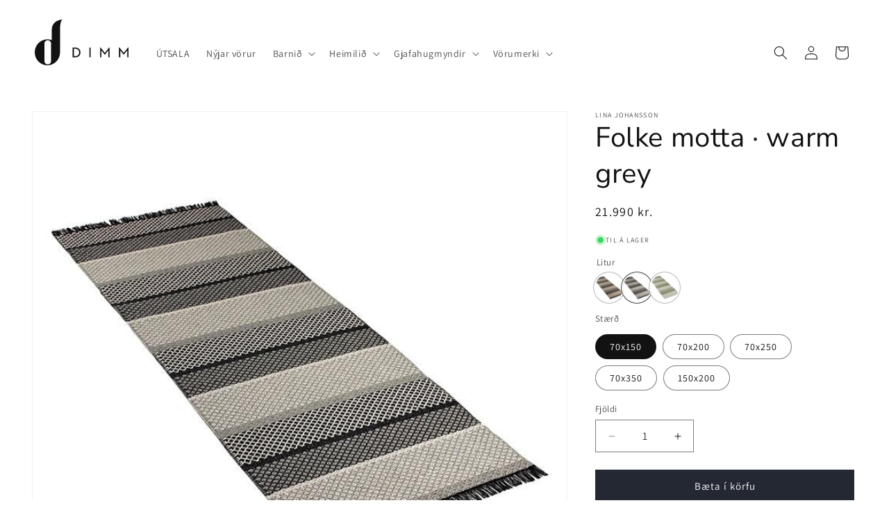

--- FILE ---
content_type: text/html; charset=utf-8
request_url: https://dimm.is/products/folke-motta-warm-grey
body_size: 38565
content:
<!doctype html>
<html class="js" lang="is">
  <head>
    <meta charset="utf-8">
    <meta http-equiv="X-UA-Compatible" content="IE=edge">
    <meta name="viewport" content="width=device-width,initial-scale=1">
    <meta name="theme-color" content="">
    <link rel="canonical" href="https://dimm.is/products/folke-motta-warm-grey">

    <link rel="icon" type="image/png" href="//dimm.is/cdn/shop/t/75/assets/favicon-96x96.png?v=136323721161297797681767792720" sizes="96x96">
    <link rel="icon" type="image/svg+xml" href="//dimm.is/cdn/shop/t/75/assets/favicon.svg?v=84922887749206852831767792720">
    <link rel="shortcut icon" href="//dimm.is/cdn/shop/t/75/assets/favicon.ico?v=178795102431519393191767792720">
    <link rel="apple-touch-icon" sizes="180x180" href="//dimm.is/cdn/shop/t/75/assets/apple-touch-icon.png?v=13435487010685458041767792720">
    <meta name="apple-mobile-web-app-title" content="Dimm">
    <link rel="manifest" href="//dimm.is/cdn/shop/t/75/assets/site.webmanifest?v=78166253140189090811767792720"><link rel="preconnect" href="https://fonts.shopifycdn.com" crossorigin><title>
      Folke motta · warm grey
 &ndash; DIMM</title>

    
      <meta name="description" content="Vínylmottur hannaðar af sænska hönnuðinum Linu Johansson. Það er auðvelt er að þrífa þær, gott að ganga á þeim og svo eru þær einstaklega fallegar.  Motturnar eru framleiddar í Svíþjóð og fást í 3 mismunandi stærðum: 70 x 150 cm, 70 x 200 cm og 70 x 250 cm. Efni: Pólýester/PVC. Kögrið á enda mottunnar er úr Pólýester þ">
    

    

<meta property="og:site_name" content="DIMM">
<meta property="og:url" content="https://dimm.is/products/folke-motta-warm-grey">
<meta property="og:title" content="Folke motta · warm grey">
<meta property="og:type" content="product">
<meta property="og:description" content="Vínylmottur hannaðar af sænska hönnuðinum Linu Johansson. Það er auðvelt er að þrífa þær, gott að ganga á þeim og svo eru þær einstaklega fallegar.  Motturnar eru framleiddar í Svíþjóð og fást í 3 mismunandi stærðum: 70 x 150 cm, 70 x 200 cm og 70 x 250 cm. Efni: Pólýester/PVC. Kögrið á enda mottunnar er úr Pólýester þ"><meta property="og:image" content="http://dimm.is/cdn/shop/products/rug-folke-grey.jpg?v=1669971491">
  <meta property="og:image:secure_url" content="https://dimm.is/cdn/shop/products/rug-folke-grey.jpg?v=1669971491">
  <meta property="og:image:width" content="700">
  <meta property="og:image:height" content="700"><meta property="og:price:amount" content="21.990">
  <meta property="og:price:currency" content="ISK"><meta name="twitter:card" content="summary_large_image">
<meta name="twitter:title" content="Folke motta · warm grey">
<meta name="twitter:description" content="Vínylmottur hannaðar af sænska hönnuðinum Linu Johansson. Það er auðvelt er að þrífa þær, gott að ganga á þeim og svo eru þær einstaklega fallegar.  Motturnar eru framleiddar í Svíþjóð og fást í 3 mismunandi stærðum: 70 x 150 cm, 70 x 200 cm og 70 x 250 cm. Efni: Pólýester/PVC. Kögrið á enda mottunnar er úr Pólýester þ">


    <script src="//dimm.is/cdn/shop/t/75/assets/constants.js?v=132983761750457495441767792720" defer="defer"></script>
    <script src="//dimm.is/cdn/shop/t/75/assets/pubsub.js?v=158357773527763999511767792720" defer="defer"></script>
    <script src="//dimm.is/cdn/shop/t/75/assets/global.js?v=78511625875824491031767792720" defer="defer"></script>
    <script src="//dimm.is/cdn/shop/t/75/assets/details-disclosure.js?v=13653116266235556501767792720" defer="defer"></script>
    <script src="//dimm.is/cdn/shop/t/75/assets/details-modal.js?v=25581673532751508451767792720" defer="defer"></script>
    <script src="//dimm.is/cdn/shop/t/75/assets/search-form.js?v=133129549252120666541767792720" defer="defer"></script>
    <script>window.performance && window.performance.mark && window.performance.mark('shopify.content_for_header.start');</script><meta id="shopify-digital-wallet" name="shopify-digital-wallet" content="/17477479/digital_wallets/dialog">
<link rel="alternate" type="application/json+oembed" href="https://dimm.is/products/folke-motta-warm-grey.oembed">
<script async="async" src="/checkouts/internal/preloads.js?locale=is-IS"></script>
<script id="shopify-features" type="application/json">{"accessToken":"cfff22354bdb2a39647f44ad94ef6d79","betas":["rich-media-storefront-analytics"],"domain":"dimm.is","predictiveSearch":true,"shopId":17477479,"locale":"en"}</script>
<script>var Shopify = Shopify || {};
Shopify.shop = "dimm-is.myshopify.com";
Shopify.locale = "is";
Shopify.currency = {"active":"ISK","rate":"1.0"};
Shopify.country = "IS";
Shopify.theme = {"name":"januarutsala - dimm-dawn\/mega-menu","id":158500618496,"schema_name":"Dawn","schema_version":"15.2.0","theme_store_id":null,"role":"main"};
Shopify.theme.handle = "null";
Shopify.theme.style = {"id":null,"handle":null};
Shopify.cdnHost = "dimm.is/cdn";
Shopify.routes = Shopify.routes || {};
Shopify.routes.root = "/";</script>
<script type="module">!function(o){(o.Shopify=o.Shopify||{}).modules=!0}(window);</script>
<script>!function(o){function n(){var o=[];function n(){o.push(Array.prototype.slice.apply(arguments))}return n.q=o,n}var t=o.Shopify=o.Shopify||{};t.loadFeatures=n(),t.autoloadFeatures=n()}(window);</script>
<script id="shop-js-analytics" type="application/json">{"pageType":"product"}</script>
<script defer="defer" async type="module" src="//dimm.is/cdn/shopifycloud/shop-js/modules/v2/client.init-shop-cart-sync_BdyHc3Nr.en.esm.js"></script>
<script defer="defer" async type="module" src="//dimm.is/cdn/shopifycloud/shop-js/modules/v2/chunk.common_Daul8nwZ.esm.js"></script>
<script type="module">
  await import("//dimm.is/cdn/shopifycloud/shop-js/modules/v2/client.init-shop-cart-sync_BdyHc3Nr.en.esm.js");
await import("//dimm.is/cdn/shopifycloud/shop-js/modules/v2/chunk.common_Daul8nwZ.esm.js");

  window.Shopify.SignInWithShop?.initShopCartSync?.({"fedCMEnabled":true,"windoidEnabled":true});

</script>
<script>(function() {
  var isLoaded = false;
  function asyncLoad() {
    if (isLoaded) return;
    isLoaded = true;
    var urls = ["\/\/cdn.shopify.com\/proxy\/cca2c1777c2de7baf0ae4073e97d4051b9a6750802371841896a7e29cbe3026f\/api.kimonix.com\/kimonix_analytics.js?shop=dimm-is.myshopify.com\u0026sp-cache-control=cHVibGljLCBtYXgtYWdlPTkwMA","\/\/cdn.shopify.com\/proxy\/484c50d2e05f2dbc56ad2cac7389c84d97de8bf9a041de9b75f88af22a89cc7e\/api.kimonix.com\/kimonix_void_script.js?shop=dimm-is.myshopify.com\u0026sp-cache-control=cHVibGljLCBtYXgtYWdlPTkwMA"];
    for (var i = 0; i < urls.length; i++) {
      var s = document.createElement('script');
      s.type = 'text/javascript';
      s.async = true;
      s.src = urls[i];
      var x = document.getElementsByTagName('script')[0];
      x.parentNode.insertBefore(s, x);
    }
  };
  if(window.attachEvent) {
    window.attachEvent('onload', asyncLoad);
  } else {
    window.addEventListener('load', asyncLoad, false);
  }
})();</script>
<script id="__st">var __st={"a":17477479,"offset":0,"reqid":"0b308e2d-3436-478e-b85f-cafae791581d-1768941291","pageurl":"dimm.is\/products\/folke-motta-warm-grey","u":"f4525a6cbb28","p":"product","rtyp":"product","rid":4332423282711};</script>
<script>window.ShopifyPaypalV4VisibilityTracking = true;</script>
<script id="captcha-bootstrap">!function(){'use strict';const t='contact',e='account',n='new_comment',o=[[t,t],['blogs',n],['comments',n],[t,'customer']],c=[[e,'customer_login'],[e,'guest_login'],[e,'recover_customer_password'],[e,'create_customer']],r=t=>t.map((([t,e])=>`form[action*='/${t}']:not([data-nocaptcha='true']) input[name='form_type'][value='${e}']`)).join(','),a=t=>()=>t?[...document.querySelectorAll(t)].map((t=>t.form)):[];function s(){const t=[...o],e=r(t);return a(e)}const i='password',u='form_key',d=['recaptcha-v3-token','g-recaptcha-response','h-captcha-response',i],f=()=>{try{return window.sessionStorage}catch{return}},m='__shopify_v',_=t=>t.elements[u];function p(t,e,n=!1){try{const o=window.sessionStorage,c=JSON.parse(o.getItem(e)),{data:r}=function(t){const{data:e,action:n}=t;return t[m]||n?{data:e,action:n}:{data:t,action:n}}(c);for(const[e,n]of Object.entries(r))t.elements[e]&&(t.elements[e].value=n);n&&o.removeItem(e)}catch(o){console.error('form repopulation failed',{error:o})}}const l='form_type',E='cptcha';function T(t){t.dataset[E]=!0}const w=window,h=w.document,L='Shopify',v='ce_forms',y='captcha';let A=!1;((t,e)=>{const n=(g='f06e6c50-85a8-45c8-87d0-21a2b65856fe',I='https://cdn.shopify.com/shopifycloud/storefront-forms-hcaptcha/ce_storefront_forms_captcha_hcaptcha.v1.5.2.iife.js',D={infoText:'Protected by hCaptcha',privacyText:'Privacy',termsText:'Terms'},(t,e,n)=>{const o=w[L][v],c=o.bindForm;if(c)return c(t,g,e,D).then(n);var r;o.q.push([[t,g,e,D],n]),r=I,A||(h.body.append(Object.assign(h.createElement('script'),{id:'captcha-provider',async:!0,src:r})),A=!0)});var g,I,D;w[L]=w[L]||{},w[L][v]=w[L][v]||{},w[L][v].q=[],w[L][y]=w[L][y]||{},w[L][y].protect=function(t,e){n(t,void 0,e),T(t)},Object.freeze(w[L][y]),function(t,e,n,w,h,L){const[v,y,A,g]=function(t,e,n){const i=e?o:[],u=t?c:[],d=[...i,...u],f=r(d),m=r(i),_=r(d.filter((([t,e])=>n.includes(e))));return[a(f),a(m),a(_),s()]}(w,h,L),I=t=>{const e=t.target;return e instanceof HTMLFormElement?e:e&&e.form},D=t=>v().includes(t);t.addEventListener('submit',(t=>{const e=I(t);if(!e)return;const n=D(e)&&!e.dataset.hcaptchaBound&&!e.dataset.recaptchaBound,o=_(e),c=g().includes(e)&&(!o||!o.value);(n||c)&&t.preventDefault(),c&&!n&&(function(t){try{if(!f())return;!function(t){const e=f();if(!e)return;const n=_(t);if(!n)return;const o=n.value;o&&e.removeItem(o)}(t);const e=Array.from(Array(32),(()=>Math.random().toString(36)[2])).join('');!function(t,e){_(t)||t.append(Object.assign(document.createElement('input'),{type:'hidden',name:u})),t.elements[u].value=e}(t,e),function(t,e){const n=f();if(!n)return;const o=[...t.querySelectorAll(`input[type='${i}']`)].map((({name:t})=>t)),c=[...d,...o],r={};for(const[a,s]of new FormData(t).entries())c.includes(a)||(r[a]=s);n.setItem(e,JSON.stringify({[m]:1,action:t.action,data:r}))}(t,e)}catch(e){console.error('failed to persist form',e)}}(e),e.submit())}));const S=(t,e)=>{t&&!t.dataset[E]&&(n(t,e.some((e=>e===t))),T(t))};for(const o of['focusin','change'])t.addEventListener(o,(t=>{const e=I(t);D(e)&&S(e,y())}));const B=e.get('form_key'),M=e.get(l),P=B&&M;t.addEventListener('DOMContentLoaded',(()=>{const t=y();if(P)for(const e of t)e.elements[l].value===M&&p(e,B);[...new Set([...A(),...v().filter((t=>'true'===t.dataset.shopifyCaptcha))])].forEach((e=>S(e,t)))}))}(h,new URLSearchParams(w.location.search),n,t,e,['guest_login'])})(!1,!0)}();</script>
<script integrity="sha256-4kQ18oKyAcykRKYeNunJcIwy7WH5gtpwJnB7kiuLZ1E=" data-source-attribution="shopify.loadfeatures" defer="defer" src="//dimm.is/cdn/shopifycloud/storefront/assets/storefront/load_feature-a0a9edcb.js" crossorigin="anonymous"></script>
<script data-source-attribution="shopify.dynamic_checkout.dynamic.init">var Shopify=Shopify||{};Shopify.PaymentButton=Shopify.PaymentButton||{isStorefrontPortableWallets:!0,init:function(){window.Shopify.PaymentButton.init=function(){};var t=document.createElement("script");t.src="https://dimm.is/cdn/shopifycloud/portable-wallets/latest/portable-wallets.en.js",t.type="module",document.head.appendChild(t)}};
</script>
<script data-source-attribution="shopify.dynamic_checkout.buyer_consent">
  function portableWalletsHideBuyerConsent(e){var t=document.getElementById("shopify-buyer-consent"),n=document.getElementById("shopify-subscription-policy-button");t&&n&&(t.classList.add("hidden"),t.setAttribute("aria-hidden","true"),n.removeEventListener("click",e))}function portableWalletsShowBuyerConsent(e){var t=document.getElementById("shopify-buyer-consent"),n=document.getElementById("shopify-subscription-policy-button");t&&n&&(t.classList.remove("hidden"),t.removeAttribute("aria-hidden"),n.addEventListener("click",e))}window.Shopify?.PaymentButton&&(window.Shopify.PaymentButton.hideBuyerConsent=portableWalletsHideBuyerConsent,window.Shopify.PaymentButton.showBuyerConsent=portableWalletsShowBuyerConsent);
</script>
<script data-source-attribution="shopify.dynamic_checkout.cart.bootstrap">document.addEventListener("DOMContentLoaded",(function(){function t(){return document.querySelector("shopify-accelerated-checkout-cart, shopify-accelerated-checkout")}if(t())Shopify.PaymentButton.init();else{new MutationObserver((function(e,n){t()&&(Shopify.PaymentButton.init(),n.disconnect())})).observe(document.body,{childList:!0,subtree:!0})}}));
</script>
<script id='scb4127' type='text/javascript' async='' src='https://dimm.is/cdn/shopifycloud/privacy-banner/storefront-banner.js'></script><script id="sections-script" data-sections="header" defer="defer" src="//dimm.is/cdn/shop/t/75/compiled_assets/scripts.js?v=65797"></script>
<script>window.performance && window.performance.mark && window.performance.mark('shopify.content_for_header.end');</script>


    <style data-shopify>
      @font-face {
  font-family: Assistant;
  font-weight: 400;
  font-style: normal;
  font-display: swap;
  src: url("//dimm.is/cdn/fonts/assistant/assistant_n4.9120912a469cad1cc292572851508ca49d12e768.woff2") format("woff2"),
       url("//dimm.is/cdn/fonts/assistant/assistant_n4.6e9875ce64e0fefcd3f4446b7ec9036b3ddd2985.woff") format("woff");
}

      @font-face {
  font-family: Assistant;
  font-weight: 700;
  font-style: normal;
  font-display: swap;
  src: url("//dimm.is/cdn/fonts/assistant/assistant_n7.bf44452348ec8b8efa3aa3068825305886b1c83c.woff2") format("woff2"),
       url("//dimm.is/cdn/fonts/assistant/assistant_n7.0c887fee83f6b3bda822f1150b912c72da0f7b64.woff") format("woff");
}

      
      
      @font-face {
  font-family: "Nunito Sans";
  font-weight: 400;
  font-style: normal;
  font-display: swap;
  src: url("//dimm.is/cdn/fonts/nunito_sans/nunitosans_n4.0276fe080df0ca4e6a22d9cb55aed3ed5ba6b1da.woff2") format("woff2"),
       url("//dimm.is/cdn/fonts/nunito_sans/nunitosans_n4.b4964bee2f5e7fd9c3826447e73afe2baad607b7.woff") format("woff");
}


      
        :root,
        .color-background-1 {
          --color-background: 255,255,255;
        
          --gradient-background: #ffffff;
        

        

        --color-foreground: 18,18,18;
        --color-background-contrast: 191,191,191;
        --color-shadow: 18,18,18;
        --color-button: 36,40,51;
        --color-button-text: 255,255,255;
        --color-secondary-button: 255,255,255;
        --color-secondary-button-text: 18,18,18;
        --color-link: 18,18,18;
        --color-badge-foreground: 18,18,18;
        --color-badge-background: 255,255,255;
        --color-badge-border: 18,18,18;
        --payment-terms-background-color: rgb(255 255 255);
      }
      
        
        .color-background-2 {
          --color-background: 243,243,243;
        
          --gradient-background: #f3f3f3;
        

        

        --color-foreground: 18,18,18;
        --color-background-contrast: 179,179,179;
        --color-shadow: 18,18,18;
        --color-button: 36,40,51;
        --color-button-text: 243,243,243;
        --color-secondary-button: 243,243,243;
        --color-secondary-button-text: 36,40,51;
        --color-link: 36,40,51;
        --color-badge-foreground: 18,18,18;
        --color-badge-background: 243,243,243;
        --color-badge-border: 18,18,18;
        --payment-terms-background-color: rgb(243 243 243);
      }
      
        
        .color-inverse {
          --color-background: 36,40,51;
        
          --gradient-background: #242833;
        

        

        --color-foreground: 255,255,255;
        --color-background-contrast: 47,52,66;
        --color-shadow: 18,18,18;
        --color-button: 255,255,255;
        --color-button-text: 0,0,0;
        --color-secondary-button: 36,40,51;
        --color-secondary-button-text: 255,255,255;
        --color-link: 255,255,255;
        --color-badge-foreground: 255,255,255;
        --color-badge-background: 36,40,51;
        --color-badge-border: 255,255,255;
        --payment-terms-background-color: rgb(36 40 51);
      }
      
        
        .color-accent-1 {
          --color-background: 18,18,18;
        
          --gradient-background: #121212;
        

        

        --color-foreground: 255,255,255;
        --color-background-contrast: 146,146,146;
        --color-shadow: 18,18,18;
        --color-button: 255,255,255;
        --color-button-text: 18,18,18;
        --color-secondary-button: 18,18,18;
        --color-secondary-button-text: 255,255,255;
        --color-link: 255,255,255;
        --color-badge-foreground: 255,255,255;
        --color-badge-background: 18,18,18;
        --color-badge-border: 255,255,255;
        --payment-terms-background-color: rgb(18 18 18);
      }
      
        
        .color-pink {
          --color-background: 253,222,210;
        
          --gradient-background: #fdded2;
        

        

        --color-foreground: 36,40,51;
        --color-background-contrast: 248,132,88;
        --color-shadow: 18,18,18;
        --color-button: 250,190,165;
        --color-button-text: 255,255,255;
        --color-secondary-button: 253,222,210;
        --color-secondary-button-text: 250,190,165;
        --color-link: 250,190,165;
        --color-badge-foreground: 36,40,51;
        --color-badge-background: 253,222,210;
        --color-badge-border: 36,40,51;
        --payment-terms-background-color: rgb(253 222 210);
      }
      
        
        .color-scheme-brand {
          --color-background: 0,9,63;
        
          --gradient-background: #00093f;
        

        

        --color-foreground: 255,255,255;
        --color-background-contrast: 63,90,255;
        --color-shadow: 18,18,18;
        --color-button: 255,255,255;
        --color-button-text: 0,9,63;
        --color-secondary-button: 0,9,63;
        --color-secondary-button-text: 255,255,255;
        --color-link: 255,255,255;
        --color-badge-foreground: 255,255,255;
        --color-badge-background: 0,9,63;
        --color-badge-border: 255,255,255;
        --payment-terms-background-color: rgb(0 9 63);
      }
      
        
        .color-scheme-7aa860c9-6eaa-46c7-bd0a-9893c888ef4f {
          --color-background: 227,238,237;
        
          --gradient-background: #e3eeed;
        

        

        --color-foreground: 18,18,18;
        --color-background-contrast: 148,190,186;
        --color-shadow: 18,18,18;
        --color-button: 159,199,194;
        --color-button-text: 255,255,255;
        --color-secondary-button: 227,238,237;
        --color-secondary-button-text: 159,199,194;
        --color-link: 159,199,194;
        --color-badge-foreground: 18,18,18;
        --color-badge-background: 227,238,237;
        --color-badge-border: 18,18,18;
        --payment-terms-background-color: rgb(227 238 237);
      }
      
        
        .color-scheme-c0c3b0a8-dd63-48da-88a5-6c86ef7bec88 {
          --color-background: 188,205,210;
        
          --gradient-background: #bccdd2;
        

        

        --color-foreground: 18,18,18;
        --color-background-contrast: 112,148,159;
        --color-shadow: 18,18,18;
        --color-button: 110,145,158;
        --color-button-text: 255,255,255;
        --color-secondary-button: 188,205,210;
        --color-secondary-button-text: 110,145,158;
        --color-link: 110,145,158;
        --color-badge-foreground: 18,18,18;
        --color-badge-background: 188,205,210;
        --color-badge-border: 18,18,18;
        --payment-terms-background-color: rgb(188 205 210);
      }
      
        
        .color-scheme-7ec2c63e-8c13-4c64-ba05-cdd5b244a773 {
          --color-background: 255,255,255;
        
          --gradient-background: #ffffff;
        

        

        --color-foreground: 18,18,18;
        --color-background-contrast: 191,191,191;
        --color-shadow: 18,18,18;
        --color-button: 18,18,18;
        --color-button-text: 255,255,255;
        --color-secondary-button: 255,255,255;
        --color-secondary-button-text: 18,18,18;
        --color-link: 18,18,18;
        --color-badge-foreground: 18,18,18;
        --color-badge-background: 255,255,255;
        --color-badge-border: 18,18,18;
        --payment-terms-background-color: rgb(255 255 255);
      }
      
        
        .color-scheme-ca0f5651-c954-4f3e-87cc-4167df9d8aca {
          --color-background: 56,44,34;
        
          --gradient-background: #382c22;
        

        

        --color-foreground: 255,255,255;
        --color-background-contrast: 72,56,44;
        --color-shadow: 56,44,34;
        --color-button: 255,255,255;
        --color-button-text: 56,44,34;
        --color-secondary-button: 56,44,34;
        --color-secondary-button-text: 255,255,255;
        --color-link: 255,255,255;
        --color-badge-foreground: 255,255,255;
        --color-badge-background: 56,44,34;
        --color-badge-border: 255,255,255;
        --payment-terms-background-color: rgb(56 44 34);
      }
      
        
        .color-scheme-6a8f8b54-6070-4879-8276-08e3ba91532d {
          --color-background: 255,255,255;
        
          --gradient-background: #ffffff;
        

        

        --color-foreground: 56,44,34;
        --color-background-contrast: 191,191,191;
        --color-shadow: 56,44,34;
        --color-button: 56,44,34;
        --color-button-text: 255,255,255;
        --color-secondary-button: 255,255,255;
        --color-secondary-button-text: 56,44,34;
        --color-link: 56,44,34;
        --color-badge-foreground: 56,44,34;
        --color-badge-background: 255,255,255;
        --color-badge-border: 56,44,34;
        --payment-terms-background-color: rgb(255 255 255);
      }
      
        
        .color-scheme-3567cefc-5420-4bca-ac08-6fc6bc9e7e23 {
          --color-background: 227,194,180;
        
          --gradient-background: #e3c2b4;
        

        

        --color-foreground: 77,133,102;
        --color-background-contrast: 192,118,87;
        --color-shadow: 77,133,102;
        --color-button: 77,133,102;
        --color-button-text: 255,255,255;
        --color-secondary-button: 227,194,180;
        --color-secondary-button-text: 77,133,102;
        --color-link: 77,133,102;
        --color-badge-foreground: 77,133,102;
        --color-badge-background: 227,194,180;
        --color-badge-border: 77,133,102;
        --payment-terms-background-color: rgb(227 194 180);
      }
      

      body, .color-background-1, .color-background-2, .color-inverse, .color-accent-1, .color-pink, .color-scheme-brand, .color-scheme-7aa860c9-6eaa-46c7-bd0a-9893c888ef4f, .color-scheme-c0c3b0a8-dd63-48da-88a5-6c86ef7bec88, .color-scheme-7ec2c63e-8c13-4c64-ba05-cdd5b244a773, .color-scheme-ca0f5651-c954-4f3e-87cc-4167df9d8aca, .color-scheme-6a8f8b54-6070-4879-8276-08e3ba91532d, .color-scheme-3567cefc-5420-4bca-ac08-6fc6bc9e7e23 {
        color: rgba(var(--color-foreground), 0.75);
        background-color: rgb(var(--color-background));
      }

      :root {
        --font-body-family: Assistant, sans-serif;
        --font-body-style: normal;
        --font-body-weight: 400;
        --font-body-weight-bold: 700;

        --font-heading-family: "Nunito Sans", sans-serif;
        --font-heading-style: normal;
        --font-heading-weight: 400;

        --font-body-scale: 1.0;
        --font-heading-scale: 1.0;

        --media-padding: px;
        --media-border-opacity: 0.05;
        --media-border-width: 1px;
        --media-radius: 0px;
        --media-shadow-opacity: 0.0;
        --media-shadow-horizontal-offset: 0px;
        --media-shadow-vertical-offset: 0px;
        --media-shadow-blur-radius: 0px;
        --media-shadow-visible: 0;

        --page-width: 130rem;
        --page-width-margin: 0rem;

        --product-card-image-padding: 0.0rem;
        --product-card-corner-radius: 0.0rem;
        --product-card-text-alignment: left;
        --product-card-border-width: 0.0rem;
        --product-card-border-opacity: 0.0;
        --product-card-shadow-opacity: 0.1;
        --product-card-shadow-visible: 1;
        --product-card-shadow-horizontal-offset: 0.0rem;
        --product-card-shadow-vertical-offset: 0.0rem;
        --product-card-shadow-blur-radius: 0.0rem;

        --collection-card-image-padding: 0.0rem;
        --collection-card-corner-radius: 0.0rem;
        --collection-card-text-alignment: left;
        --collection-card-border-width: 0.0rem;
        --collection-card-border-opacity: 0.0;
        --collection-card-shadow-opacity: 0.0;
        --collection-card-shadow-visible: 0;
        --collection-card-shadow-horizontal-offset: 0.0rem;
        --collection-card-shadow-vertical-offset: 0.0rem;
        --collection-card-shadow-blur-radius: 0.0rem;

        --blog-card-image-padding: 0.0rem;
        --blog-card-corner-radius: 0.0rem;
        --blog-card-text-alignment: left;
        --blog-card-border-width: 0.0rem;
        --blog-card-border-opacity: 0.0;
        --blog-card-shadow-opacity: 0.1;
        --blog-card-shadow-visible: 1;
        --blog-card-shadow-horizontal-offset: 0.0rem;
        --blog-card-shadow-vertical-offset: 0.0rem;
        --blog-card-shadow-blur-radius: 0.0rem;

        --badge-corner-radius: 4.0rem;

        --popup-border-width: 1px;
        --popup-border-opacity: 0.1;
        --popup-corner-radius: 0px;
        --popup-shadow-opacity: 0.0;
        --popup-shadow-horizontal-offset: 0px;
        --popup-shadow-vertical-offset: 0px;
        --popup-shadow-blur-radius: 0px;

        --drawer-border-width: 1px;
        --drawer-border-opacity: 0.1;
        --drawer-shadow-opacity: 0.0;
        --drawer-shadow-horizontal-offset: 0px;
        --drawer-shadow-vertical-offset: 0px;
        --drawer-shadow-blur-radius: 0px;

        --spacing-sections-desktop: 0px;
        --spacing-sections-mobile: 0px;

        --grid-desktop-vertical-spacing: 8px;
        --grid-desktop-horizontal-spacing: 8px;
        --grid-mobile-vertical-spacing: 4px;
        --grid-mobile-horizontal-spacing: 4px;

        --text-boxes-border-opacity: 0.0;
        --text-boxes-border-width: 0px;
        --text-boxes-radius: 0px;
        --text-boxes-shadow-opacity: 0.0;
        --text-boxes-shadow-visible: 0;
        --text-boxes-shadow-horizontal-offset: 0px;
        --text-boxes-shadow-vertical-offset: 0px;
        --text-boxes-shadow-blur-radius: 0px;

        --buttons-radius: 0px;
        --buttons-radius-outset: 0px;
        --buttons-border-width: 1px;
        --buttons-border-opacity: 1.0;
        --buttons-shadow-opacity: 0.0;
        --buttons-shadow-visible: 0;
        --buttons-shadow-horizontal-offset: -4px;
        --buttons-shadow-vertical-offset: 4px;
        --buttons-shadow-blur-radius: 0px;
        --buttons-border-offset: 0px;

        --inputs-radius: 0px;
        --inputs-border-width: 1px;
        --inputs-border-opacity: 0.55;
        --inputs-shadow-opacity: 0.0;
        --inputs-shadow-horizontal-offset: 0px;
        --inputs-margin-offset: 0px;
        --inputs-shadow-vertical-offset: 0px;
        --inputs-shadow-blur-radius: 0px;
        --inputs-radius-outset: 0px;

        --variant-pills-radius: 40px;
        --variant-pills-border-width: 1px;
        --variant-pills-border-opacity: 0.55;
        --variant-pills-shadow-opacity: 0.0;
        --variant-pills-shadow-horizontal-offset: 0px;
        --variant-pills-shadow-vertical-offset: 0px;
        --variant-pills-shadow-blur-radius: 0px;
      }

      *,
      *::before,
      *::after {
        box-sizing: inherit;
      }

      html {
        box-sizing: border-box;
        font-size: calc(var(--font-body-scale) * 62.5%);
        height: 100%;
      }

      body {
        display: grid;
        grid-template-rows: auto auto 1fr auto;
        grid-template-columns: 100%;
        min-height: 100%;
        margin: 0;
        font-size: 1.5rem;
        letter-spacing: 0.06rem;
        line-height: calc(1 + 0.8 / var(--font-body-scale));
        font-family: var(--font-body-family);
        font-style: var(--font-body-style);
        font-weight: var(--font-body-weight);
      }

      @media screen and (min-width: 750px) {
        body {
          font-size: 1.6rem;
        }
      }
    </style>

    <link href="//dimm.is/cdn/shop/t/75/assets/base.css?v=97487434116399469921767792720" rel="stylesheet" type="text/css" media="all" />
    <link rel="stylesheet" href="//dimm.is/cdn/shop/t/75/assets/component-cart-items.css?v=123238115697927560811767792720" media="print" onload="this.media='all'"><link href="//dimm.is/cdn/shop/t/75/assets/component-cart-drawer.css?v=66254228179714530371767792720" rel="stylesheet" type="text/css" media="all" />
      <link href="//dimm.is/cdn/shop/t/75/assets/component-cart.css?v=20856887125804936401767792720" rel="stylesheet" type="text/css" media="all" />
      <link href="//dimm.is/cdn/shop/t/75/assets/component-totals.css?v=15906652033866631521767792720" rel="stylesheet" type="text/css" media="all" />
      <link href="//dimm.is/cdn/shop/t/75/assets/component-price.css?v=70172745017360139101767792720" rel="stylesheet" type="text/css" media="all" />
      <link href="//dimm.is/cdn/shop/t/75/assets/component-discounts.css?v=152760482443307489271767792720" rel="stylesheet" type="text/css" media="all" />

      <link rel="preload" as="font" href="//dimm.is/cdn/fonts/assistant/assistant_n4.9120912a469cad1cc292572851508ca49d12e768.woff2" type="font/woff2" crossorigin>
      

      <link rel="preload" as="font" href="//dimm.is/cdn/fonts/nunito_sans/nunitosans_n4.0276fe080df0ca4e6a22d9cb55aed3ed5ba6b1da.woff2" type="font/woff2" crossorigin>
      
<link
        rel="stylesheet"
        href="//dimm.is/cdn/shop/t/75/assets/component-predictive-search.css?v=118923337488134913561767792720"
        media="print"
        onload="this.media='all'"
      ><script>
      if (Shopify.designMode) {
        document.documentElement.classList.add('shopify-design-mode');
      }
    </script>
  <script src="https://cdn.shopify.com/extensions/19689677-6488-4a31-adf3-fcf4359c5fd9/forms-2295/assets/shopify-forms-loader.js" type="text/javascript" defer="defer"></script>
<link href="https://monorail-edge.shopifysvc.com" rel="dns-prefetch">
<script>(function(){if ("sendBeacon" in navigator && "performance" in window) {try {var session_token_from_headers = performance.getEntriesByType('navigation')[0].serverTiming.find(x => x.name == '_s').description;} catch {var session_token_from_headers = undefined;}var session_cookie_matches = document.cookie.match(/_shopify_s=([^;]*)/);var session_token_from_cookie = session_cookie_matches && session_cookie_matches.length === 2 ? session_cookie_matches[1] : "";var session_token = session_token_from_headers || session_token_from_cookie || "";function handle_abandonment_event(e) {var entries = performance.getEntries().filter(function(entry) {return /monorail-edge.shopifysvc.com/.test(entry.name);});if (!window.abandonment_tracked && entries.length === 0) {window.abandonment_tracked = true;var currentMs = Date.now();var navigation_start = performance.timing.navigationStart;var payload = {shop_id: 17477479,url: window.location.href,navigation_start,duration: currentMs - navigation_start,session_token,page_type: "product"};window.navigator.sendBeacon("https://monorail-edge.shopifysvc.com/v1/produce", JSON.stringify({schema_id: "online_store_buyer_site_abandonment/1.1",payload: payload,metadata: {event_created_at_ms: currentMs,event_sent_at_ms: currentMs}}));}}window.addEventListener('pagehide', handle_abandonment_event);}}());</script>
<script id="web-pixels-manager-setup">(function e(e,d,r,n,o){if(void 0===o&&(o={}),!Boolean(null===(a=null===(i=window.Shopify)||void 0===i?void 0:i.analytics)||void 0===a?void 0:a.replayQueue)){var i,a;window.Shopify=window.Shopify||{};var t=window.Shopify;t.analytics=t.analytics||{};var s=t.analytics;s.replayQueue=[],s.publish=function(e,d,r){return s.replayQueue.push([e,d,r]),!0};try{self.performance.mark("wpm:start")}catch(e){}var l=function(){var e={modern:/Edge?\/(1{2}[4-9]|1[2-9]\d|[2-9]\d{2}|\d{4,})\.\d+(\.\d+|)|Firefox\/(1{2}[4-9]|1[2-9]\d|[2-9]\d{2}|\d{4,})\.\d+(\.\d+|)|Chrom(ium|e)\/(9{2}|\d{3,})\.\d+(\.\d+|)|(Maci|X1{2}).+ Version\/(15\.\d+|(1[6-9]|[2-9]\d|\d{3,})\.\d+)([,.]\d+|)( \(\w+\)|)( Mobile\/\w+|) Safari\/|Chrome.+OPR\/(9{2}|\d{3,})\.\d+\.\d+|(CPU[ +]OS|iPhone[ +]OS|CPU[ +]iPhone|CPU IPhone OS|CPU iPad OS)[ +]+(15[._]\d+|(1[6-9]|[2-9]\d|\d{3,})[._]\d+)([._]\d+|)|Android:?[ /-](13[3-9]|1[4-9]\d|[2-9]\d{2}|\d{4,})(\.\d+|)(\.\d+|)|Android.+Firefox\/(13[5-9]|1[4-9]\d|[2-9]\d{2}|\d{4,})\.\d+(\.\d+|)|Android.+Chrom(ium|e)\/(13[3-9]|1[4-9]\d|[2-9]\d{2}|\d{4,})\.\d+(\.\d+|)|SamsungBrowser\/([2-9]\d|\d{3,})\.\d+/,legacy:/Edge?\/(1[6-9]|[2-9]\d|\d{3,})\.\d+(\.\d+|)|Firefox\/(5[4-9]|[6-9]\d|\d{3,})\.\d+(\.\d+|)|Chrom(ium|e)\/(5[1-9]|[6-9]\d|\d{3,})\.\d+(\.\d+|)([\d.]+$|.*Safari\/(?![\d.]+ Edge\/[\d.]+$))|(Maci|X1{2}).+ Version\/(10\.\d+|(1[1-9]|[2-9]\d|\d{3,})\.\d+)([,.]\d+|)( \(\w+\)|)( Mobile\/\w+|) Safari\/|Chrome.+OPR\/(3[89]|[4-9]\d|\d{3,})\.\d+\.\d+|(CPU[ +]OS|iPhone[ +]OS|CPU[ +]iPhone|CPU IPhone OS|CPU iPad OS)[ +]+(10[._]\d+|(1[1-9]|[2-9]\d|\d{3,})[._]\d+)([._]\d+|)|Android:?[ /-](13[3-9]|1[4-9]\d|[2-9]\d{2}|\d{4,})(\.\d+|)(\.\d+|)|Mobile Safari.+OPR\/([89]\d|\d{3,})\.\d+\.\d+|Android.+Firefox\/(13[5-9]|1[4-9]\d|[2-9]\d{2}|\d{4,})\.\d+(\.\d+|)|Android.+Chrom(ium|e)\/(13[3-9]|1[4-9]\d|[2-9]\d{2}|\d{4,})\.\d+(\.\d+|)|Android.+(UC? ?Browser|UCWEB|U3)[ /]?(15\.([5-9]|\d{2,})|(1[6-9]|[2-9]\d|\d{3,})\.\d+)\.\d+|SamsungBrowser\/(5\.\d+|([6-9]|\d{2,})\.\d+)|Android.+MQ{2}Browser\/(14(\.(9|\d{2,})|)|(1[5-9]|[2-9]\d|\d{3,})(\.\d+|))(\.\d+|)|K[Aa][Ii]OS\/(3\.\d+|([4-9]|\d{2,})\.\d+)(\.\d+|)/},d=e.modern,r=e.legacy,n=navigator.userAgent;return n.match(d)?"modern":n.match(r)?"legacy":"unknown"}(),u="modern"===l?"modern":"legacy",c=(null!=n?n:{modern:"",legacy:""})[u],f=function(e){return[e.baseUrl,"/wpm","/b",e.hashVersion,"modern"===e.buildTarget?"m":"l",".js"].join("")}({baseUrl:d,hashVersion:r,buildTarget:u}),m=function(e){var d=e.version,r=e.bundleTarget,n=e.surface,o=e.pageUrl,i=e.monorailEndpoint;return{emit:function(e){var a=e.status,t=e.errorMsg,s=(new Date).getTime(),l=JSON.stringify({metadata:{event_sent_at_ms:s},events:[{schema_id:"web_pixels_manager_load/3.1",payload:{version:d,bundle_target:r,page_url:o,status:a,surface:n,error_msg:t},metadata:{event_created_at_ms:s}}]});if(!i)return console&&console.warn&&console.warn("[Web Pixels Manager] No Monorail endpoint provided, skipping logging."),!1;try{return self.navigator.sendBeacon.bind(self.navigator)(i,l)}catch(e){}var u=new XMLHttpRequest;try{return u.open("POST",i,!0),u.setRequestHeader("Content-Type","text/plain"),u.send(l),!0}catch(e){return console&&console.warn&&console.warn("[Web Pixels Manager] Got an unhandled error while logging to Monorail."),!1}}}}({version:r,bundleTarget:l,surface:e.surface,pageUrl:self.location.href,monorailEndpoint:e.monorailEndpoint});try{o.browserTarget=l,function(e){var d=e.src,r=e.async,n=void 0===r||r,o=e.onload,i=e.onerror,a=e.sri,t=e.scriptDataAttributes,s=void 0===t?{}:t,l=document.createElement("script"),u=document.querySelector("head"),c=document.querySelector("body");if(l.async=n,l.src=d,a&&(l.integrity=a,l.crossOrigin="anonymous"),s)for(var f in s)if(Object.prototype.hasOwnProperty.call(s,f))try{l.dataset[f]=s[f]}catch(e){}if(o&&l.addEventListener("load",o),i&&l.addEventListener("error",i),u)u.appendChild(l);else{if(!c)throw new Error("Did not find a head or body element to append the script");c.appendChild(l)}}({src:f,async:!0,onload:function(){if(!function(){var e,d;return Boolean(null===(d=null===(e=window.Shopify)||void 0===e?void 0:e.analytics)||void 0===d?void 0:d.initialized)}()){var d=window.webPixelsManager.init(e)||void 0;if(d){var r=window.Shopify.analytics;r.replayQueue.forEach((function(e){var r=e[0],n=e[1],o=e[2];d.publishCustomEvent(r,n,o)})),r.replayQueue=[],r.publish=d.publishCustomEvent,r.visitor=d.visitor,r.initialized=!0}}},onerror:function(){return m.emit({status:"failed",errorMsg:"".concat(f," has failed to load")})},sri:function(e){var d=/^sha384-[A-Za-z0-9+/=]+$/;return"string"==typeof e&&d.test(e)}(c)?c:"",scriptDataAttributes:o}),m.emit({status:"loading"})}catch(e){m.emit({status:"failed",errorMsg:(null==e?void 0:e.message)||"Unknown error"})}}})({shopId: 17477479,storefrontBaseUrl: "https://dimm.is",extensionsBaseUrl: "https://extensions.shopifycdn.com/cdn/shopifycloud/web-pixels-manager",monorailEndpoint: "https://monorail-edge.shopifysvc.com/unstable/produce_batch",surface: "storefront-renderer",enabledBetaFlags: ["2dca8a86"],webPixelsConfigList: [{"id":"499974400","configuration":"{\"config\":\"{\\\"pixel_id\\\":\\\"G-2EV93RY819\\\",\\\"gtag_events\\\":[{\\\"type\\\":\\\"begin_checkout\\\",\\\"action_label\\\":[\\\"G-2EV93RY819\\\",\\\"AW-849081240\\\/VjSxCPnIx_kZEJjn75QD\\\"]},{\\\"type\\\":\\\"search\\\",\\\"action_label\\\":[\\\"G-2EV93RY819\\\",\\\"AW-849081240\\\/kn6rCPPIx_kZEJjn75QD\\\"]},{\\\"type\\\":\\\"view_item\\\",\\\"action_label\\\":[\\\"G-2EV93RY819\\\",\\\"AW-849081240\\\/NQY1CPDIx_kZEJjn75QD\\\",\\\"MC-J4ST66Z9S8\\\"]},{\\\"type\\\":\\\"purchase\\\",\\\"action_label\\\":[\\\"G-2EV93RY819\\\",\\\"AW-849081240\\\/WUuKCOrIx_kZEJjn75QD\\\",\\\"MC-J4ST66Z9S8\\\"]},{\\\"type\\\":\\\"page_view\\\",\\\"action_label\\\":[\\\"G-2EV93RY819\\\",\\\"AW-849081240\\\/FrmSCO3Ix_kZEJjn75QD\\\",\\\"MC-J4ST66Z9S8\\\"]},{\\\"type\\\":\\\"add_payment_info\\\",\\\"action_label\\\":[\\\"G-2EV93RY819\\\",\\\"AW-849081240\\\/Y8zpCPzIx_kZEJjn75QD\\\"]},{\\\"type\\\":\\\"add_to_cart\\\",\\\"action_label\\\":[\\\"G-2EV93RY819\\\",\\\"AW-849081240\\\/LWCTCPbIx_kZEJjn75QD\\\"]}],\\\"enable_monitoring_mode\\\":false}\"}","eventPayloadVersion":"v1","runtimeContext":"OPEN","scriptVersion":"b2a88bafab3e21179ed38636efcd8a93","type":"APP","apiClientId":1780363,"privacyPurposes":[],"dataSharingAdjustments":{"protectedCustomerApprovalScopes":["read_customer_address","read_customer_email","read_customer_name","read_customer_personal_data","read_customer_phone"]}},{"id":"141197568","configuration":"{\"pixel_id\":\"112246412715967\",\"pixel_type\":\"facebook_pixel\",\"metaapp_system_user_token\":\"-\"}","eventPayloadVersion":"v1","runtimeContext":"OPEN","scriptVersion":"ca16bc87fe92b6042fbaa3acc2fbdaa6","type":"APP","apiClientId":2329312,"privacyPurposes":["ANALYTICS","MARKETING","SALE_OF_DATA"],"dataSharingAdjustments":{"protectedCustomerApprovalScopes":["read_customer_address","read_customer_email","read_customer_name","read_customer_personal_data","read_customer_phone"]}},{"id":"shopify-app-pixel","configuration":"{}","eventPayloadVersion":"v1","runtimeContext":"STRICT","scriptVersion":"0450","apiClientId":"shopify-pixel","type":"APP","privacyPurposes":["ANALYTICS","MARKETING"]},{"id":"shopify-custom-pixel","eventPayloadVersion":"v1","runtimeContext":"LAX","scriptVersion":"0450","apiClientId":"shopify-pixel","type":"CUSTOM","privacyPurposes":["ANALYTICS","MARKETING"]}],isMerchantRequest: false,initData: {"shop":{"name":"DIMM","paymentSettings":{"currencyCode":"ISK"},"myshopifyDomain":"dimm-is.myshopify.com","countryCode":"IS","storefrontUrl":"https:\/\/dimm.is"},"customer":null,"cart":null,"checkout":null,"productVariants":[{"price":{"amount":21990.0,"currencyCode":"ISK"},"product":{"title":"Folke motta · warm grey","vendor":"Lina Johansson","id":"4332423282711","untranslatedTitle":"Folke motta · warm grey","url":"\/products\/folke-motta-warm-grey","type":"Vínylmottur"},"id":"31094930538519","image":{"src":"\/\/dimm.is\/cdn\/shop\/products\/rug-folke-grey.jpg?v=1669971491"},"sku":"","title":"70x150","untranslatedTitle":"70x150"},{"price":{"amount":27990.0,"currencyCode":"ISK"},"product":{"title":"Folke motta · warm grey","vendor":"Lina Johansson","id":"4332423282711","untranslatedTitle":"Folke motta · warm grey","url":"\/products\/folke-motta-warm-grey","type":"Vínylmottur"},"id":"31094930571287","image":{"src":"\/\/dimm.is\/cdn\/shop\/products\/rug-folke-grey.jpg?v=1669971491"},"sku":"","title":"70x200","untranslatedTitle":"70x200"},{"price":{"amount":32990.0,"currencyCode":"ISK"},"product":{"title":"Folke motta · warm grey","vendor":"Lina Johansson","id":"4332423282711","untranslatedTitle":"Folke motta · warm grey","url":"\/products\/folke-motta-warm-grey","type":"Vínylmottur"},"id":"31094930604055","image":{"src":"\/\/dimm.is\/cdn\/shop\/products\/rug-folke-grey.jpg?v=1669971491"},"sku":"","title":"70x250","untranslatedTitle":"70x250"},{"price":{"amount":45990.0,"currencyCode":"ISK"},"product":{"title":"Folke motta · warm grey","vendor":"Lina Johansson","id":"4332423282711","untranslatedTitle":"Folke motta · warm grey","url":"\/products\/folke-motta-warm-grey","type":"Vínylmottur"},"id":"45200672588032","image":{"src":"\/\/dimm.is\/cdn\/shop\/products\/rug-folke-grey.jpg?v=1669971491"},"sku":"","title":"70x350","untranslatedTitle":"70x350"},{"price":{"amount":54990.0,"currencyCode":"ISK"},"product":{"title":"Folke motta · warm grey","vendor":"Lina Johansson","id":"4332423282711","untranslatedTitle":"Folke motta · warm grey","url":"\/products\/folke-motta-warm-grey","type":"Vínylmottur"},"id":"31537443078167","image":{"src":"\/\/dimm.is\/cdn\/shop\/products\/rug-folke-grey.jpg?v=1669971491"},"sku":"","title":"150x200","untranslatedTitle":"150x200"}],"purchasingCompany":null},},"https://dimm.is/cdn","fcfee988w5aeb613cpc8e4bc33m6693e112",{"modern":"","legacy":""},{"shopId":"17477479","storefrontBaseUrl":"https:\/\/dimm.is","extensionBaseUrl":"https:\/\/extensions.shopifycdn.com\/cdn\/shopifycloud\/web-pixels-manager","surface":"storefront-renderer","enabledBetaFlags":"[\"2dca8a86\"]","isMerchantRequest":"false","hashVersion":"fcfee988w5aeb613cpc8e4bc33m6693e112","publish":"custom","events":"[[\"page_viewed\",{}],[\"product_viewed\",{\"productVariant\":{\"price\":{\"amount\":21990.0,\"currencyCode\":\"ISK\"},\"product\":{\"title\":\"Folke motta · warm grey\",\"vendor\":\"Lina Johansson\",\"id\":\"4332423282711\",\"untranslatedTitle\":\"Folke motta · warm grey\",\"url\":\"\/products\/folke-motta-warm-grey\",\"type\":\"Vínylmottur\"},\"id\":\"31094930538519\",\"image\":{\"src\":\"\/\/dimm.is\/cdn\/shop\/products\/rug-folke-grey.jpg?v=1669971491\"},\"sku\":\"\",\"title\":\"70x150\",\"untranslatedTitle\":\"70x150\"}}]]"});</script><script>
  window.ShopifyAnalytics = window.ShopifyAnalytics || {};
  window.ShopifyAnalytics.meta = window.ShopifyAnalytics.meta || {};
  window.ShopifyAnalytics.meta.currency = 'ISK';
  var meta = {"product":{"id":4332423282711,"gid":"gid:\/\/shopify\/Product\/4332423282711","vendor":"Lina Johansson","type":"Vínylmottur","handle":"folke-motta-warm-grey","variants":[{"id":31094930538519,"price":2199000,"name":"Folke motta · warm grey - 70x150","public_title":"70x150","sku":""},{"id":31094930571287,"price":2799000,"name":"Folke motta · warm grey - 70x200","public_title":"70x200","sku":""},{"id":31094930604055,"price":3299000,"name":"Folke motta · warm grey - 70x250","public_title":"70x250","sku":""},{"id":45200672588032,"price":4599000,"name":"Folke motta · warm grey - 70x350","public_title":"70x350","sku":""},{"id":31537443078167,"price":5499000,"name":"Folke motta · warm grey - 150x200","public_title":"150x200","sku":""}],"remote":false},"page":{"pageType":"product","resourceType":"product","resourceId":4332423282711,"requestId":"0b308e2d-3436-478e-b85f-cafae791581d-1768941291"}};
  for (var attr in meta) {
    window.ShopifyAnalytics.meta[attr] = meta[attr];
  }
</script>
<script class="analytics">
  (function () {
    var customDocumentWrite = function(content) {
      var jquery = null;

      if (window.jQuery) {
        jquery = window.jQuery;
      } else if (window.Checkout && window.Checkout.$) {
        jquery = window.Checkout.$;
      }

      if (jquery) {
        jquery('body').append(content);
      }
    };

    var hasLoggedConversion = function(token) {
      if (token) {
        return document.cookie.indexOf('loggedConversion=' + token) !== -1;
      }
      return false;
    }

    var setCookieIfConversion = function(token) {
      if (token) {
        var twoMonthsFromNow = new Date(Date.now());
        twoMonthsFromNow.setMonth(twoMonthsFromNow.getMonth() + 2);

        document.cookie = 'loggedConversion=' + token + '; expires=' + twoMonthsFromNow;
      }
    }

    var trekkie = window.ShopifyAnalytics.lib = window.trekkie = window.trekkie || [];
    if (trekkie.integrations) {
      return;
    }
    trekkie.methods = [
      'identify',
      'page',
      'ready',
      'track',
      'trackForm',
      'trackLink'
    ];
    trekkie.factory = function(method) {
      return function() {
        var args = Array.prototype.slice.call(arguments);
        args.unshift(method);
        trekkie.push(args);
        return trekkie;
      };
    };
    for (var i = 0; i < trekkie.methods.length; i++) {
      var key = trekkie.methods[i];
      trekkie[key] = trekkie.factory(key);
    }
    trekkie.load = function(config) {
      trekkie.config = config || {};
      trekkie.config.initialDocumentCookie = document.cookie;
      var first = document.getElementsByTagName('script')[0];
      var script = document.createElement('script');
      script.type = 'text/javascript';
      script.onerror = function(e) {
        var scriptFallback = document.createElement('script');
        scriptFallback.type = 'text/javascript';
        scriptFallback.onerror = function(error) {
                var Monorail = {
      produce: function produce(monorailDomain, schemaId, payload) {
        var currentMs = new Date().getTime();
        var event = {
          schema_id: schemaId,
          payload: payload,
          metadata: {
            event_created_at_ms: currentMs,
            event_sent_at_ms: currentMs
          }
        };
        return Monorail.sendRequest("https://" + monorailDomain + "/v1/produce", JSON.stringify(event));
      },
      sendRequest: function sendRequest(endpointUrl, payload) {
        // Try the sendBeacon API
        if (window && window.navigator && typeof window.navigator.sendBeacon === 'function' && typeof window.Blob === 'function' && !Monorail.isIos12()) {
          var blobData = new window.Blob([payload], {
            type: 'text/plain'
          });

          if (window.navigator.sendBeacon(endpointUrl, blobData)) {
            return true;
          } // sendBeacon was not successful

        } // XHR beacon

        var xhr = new XMLHttpRequest();

        try {
          xhr.open('POST', endpointUrl);
          xhr.setRequestHeader('Content-Type', 'text/plain');
          xhr.send(payload);
        } catch (e) {
          console.log(e);
        }

        return false;
      },
      isIos12: function isIos12() {
        return window.navigator.userAgent.lastIndexOf('iPhone; CPU iPhone OS 12_') !== -1 || window.navigator.userAgent.lastIndexOf('iPad; CPU OS 12_') !== -1;
      }
    };
    Monorail.produce('monorail-edge.shopifysvc.com',
      'trekkie_storefront_load_errors/1.1',
      {shop_id: 17477479,
      theme_id: 158500618496,
      app_name: "storefront",
      context_url: window.location.href,
      source_url: "//dimm.is/cdn/s/trekkie.storefront.cd680fe47e6c39ca5d5df5f0a32d569bc48c0f27.min.js"});

        };
        scriptFallback.async = true;
        scriptFallback.src = '//dimm.is/cdn/s/trekkie.storefront.cd680fe47e6c39ca5d5df5f0a32d569bc48c0f27.min.js';
        first.parentNode.insertBefore(scriptFallback, first);
      };
      script.async = true;
      script.src = '//dimm.is/cdn/s/trekkie.storefront.cd680fe47e6c39ca5d5df5f0a32d569bc48c0f27.min.js';
      first.parentNode.insertBefore(script, first);
    };
    trekkie.load(
      {"Trekkie":{"appName":"storefront","development":false,"defaultAttributes":{"shopId":17477479,"isMerchantRequest":null,"themeId":158500618496,"themeCityHash":"3150122024937187482","contentLanguage":"is","currency":"ISK","eventMetadataId":"5966b1db-c73b-4c54-813b-b4dd3fa4add9"},"isServerSideCookieWritingEnabled":true,"monorailRegion":"shop_domain","enabledBetaFlags":["65f19447"]},"Session Attribution":{},"S2S":{"facebookCapiEnabled":true,"source":"trekkie-storefront-renderer","apiClientId":580111}}
    );

    var loaded = false;
    trekkie.ready(function() {
      if (loaded) return;
      loaded = true;

      window.ShopifyAnalytics.lib = window.trekkie;

      var originalDocumentWrite = document.write;
      document.write = customDocumentWrite;
      try { window.ShopifyAnalytics.merchantGoogleAnalytics.call(this); } catch(error) {};
      document.write = originalDocumentWrite;

      window.ShopifyAnalytics.lib.page(null,{"pageType":"product","resourceType":"product","resourceId":4332423282711,"requestId":"0b308e2d-3436-478e-b85f-cafae791581d-1768941291","shopifyEmitted":true});

      var match = window.location.pathname.match(/checkouts\/(.+)\/(thank_you|post_purchase)/)
      var token = match? match[1]: undefined;
      if (!hasLoggedConversion(token)) {
        setCookieIfConversion(token);
        window.ShopifyAnalytics.lib.track("Viewed Product",{"currency":"ISK","variantId":31094930538519,"productId":4332423282711,"productGid":"gid:\/\/shopify\/Product\/4332423282711","name":"Folke motta · warm grey - 70x150","price":"21990","sku":"","brand":"Lina Johansson","variant":"70x150","category":"Vínylmottur","nonInteraction":true,"remote":false},undefined,undefined,{"shopifyEmitted":true});
      window.ShopifyAnalytics.lib.track("monorail:\/\/trekkie_storefront_viewed_product\/1.1",{"currency":"ISK","variantId":31094930538519,"productId":4332423282711,"productGid":"gid:\/\/shopify\/Product\/4332423282711","name":"Folke motta · warm grey - 70x150","price":"21990","sku":"","brand":"Lina Johansson","variant":"70x150","category":"Vínylmottur","nonInteraction":true,"remote":false,"referer":"https:\/\/dimm.is\/products\/folke-motta-warm-grey"});
      }
    });


        var eventsListenerScript = document.createElement('script');
        eventsListenerScript.async = true;
        eventsListenerScript.src = "//dimm.is/cdn/shopifycloud/storefront/assets/shop_events_listener-3da45d37.js";
        document.getElementsByTagName('head')[0].appendChild(eventsListenerScript);

})();</script>
  <script>
  if (!window.ga || (window.ga && typeof window.ga !== 'function')) {
    window.ga = function ga() {
      (window.ga.q = window.ga.q || []).push(arguments);
      if (window.Shopify && window.Shopify.analytics && typeof window.Shopify.analytics.publish === 'function') {
        window.Shopify.analytics.publish("ga_stub_called", {}, {sendTo: "google_osp_migration"});
      }
      console.error("Shopify's Google Analytics stub called with:", Array.from(arguments), "\nSee https://help.shopify.com/manual/promoting-marketing/pixels/pixel-migration#google for more information.");
    };
    if (window.Shopify && window.Shopify.analytics && typeof window.Shopify.analytics.publish === 'function') {
      window.Shopify.analytics.publish("ga_stub_initialized", {}, {sendTo: "google_osp_migration"});
    }
  }
</script>
<script
  defer
  src="https://dimm.is/cdn/shopifycloud/perf-kit/shopify-perf-kit-3.0.4.min.js"
  data-application="storefront-renderer"
  data-shop-id="17477479"
  data-render-region="gcp-us-central1"
  data-page-type="product"
  data-theme-instance-id="158500618496"
  data-theme-name="Dawn"
  data-theme-version="15.2.0"
  data-monorail-region="shop_domain"
  data-resource-timing-sampling-rate="10"
  data-shs="true"
  data-shs-beacon="true"
  data-shs-export-with-fetch="true"
  data-shs-logs-sample-rate="1"
  data-shs-beacon-endpoint="https://dimm.is/api/collect"
></script>
</head>

  <body class="gradient animate--hover-default">
    <a class="skip-to-content-link button visually-hidden" href="#MainContent">
      Hoppa í meginmál
    </a>

<link href="//dimm.is/cdn/shop/t/75/assets/quantity-popover.css?v=129068967981937647381767792720" rel="stylesheet" type="text/css" media="all" />
<link href="//dimm.is/cdn/shop/t/75/assets/component-card.css?v=178411880747284340781767792720" rel="stylesheet" type="text/css" media="all" />

<script src="//dimm.is/cdn/shop/t/75/assets/cart.js?v=21462421072484436351767792720" defer="defer"></script>
<script src="//dimm.is/cdn/shop/t/75/assets/quantity-popover.js?v=987015268078116491767792720" defer="defer"></script>

<style>
  .drawer {
    visibility: hidden;
  }
</style>

<cart-drawer class="drawer is-empty">
  <div id="CartDrawer" class="cart-drawer">
    <div id="CartDrawer-Overlay" class="cart-drawer__overlay"></div>
    <div
      class="drawer__inner gradient color-background-1"
      role="dialog"
      aria-modal="true"
      aria-label="Karfan þín"
      tabindex="-1"
    ><div class="drawer__inner-empty">
          <div class="cart-drawer__warnings center">
            <div class="cart-drawer__empty-content">
              <h2 class="cart__empty-text">Karfan þín er tóm</h2>
              <button
                class="drawer__close"
                type="button"
                onclick="this.closest('cart-drawer').close()"
                aria-label="Loka"
              >
                <span class="svg-wrapper"><svg xmlns="http://www.w3.org/2000/svg" fill="none" class="icon icon-close" viewBox="0 0 18 17"><path fill="currentColor" d="M.865 15.978a.5.5 0 0 0 .707.707l7.433-7.431 7.579 7.282a.501.501 0 0 0 .846-.37.5.5 0 0 0-.153-.351L9.712 8.546l7.417-7.416a.5.5 0 1 0-.707-.708L8.991 7.853 1.413.573a.5.5 0 1 0-.693.72l7.563 7.268z"/></svg>
</span>
              </button>
              <a href="/collections/all" class="button">
                Halda áfram að versla
              </a><p class="cart__login-title h3">Ertu með aðgang?</p>
                <p class="cart__login-paragraph">
                  <a href="/account/login" class="link underlined-link">Skráðu þig inn</a> til að versla hraðar.
                </p></div>
          </div></div><div class="drawer__header">
        <h2 class="drawer__heading">Karfan þín</h2>
        <button
          class="drawer__close"
          type="button"
          onclick="this.closest('cart-drawer').close()"
          aria-label="Loka"
        >
          <span class="svg-wrapper"><svg xmlns="http://www.w3.org/2000/svg" fill="none" class="icon icon-close" viewBox="0 0 18 17"><path fill="currentColor" d="M.865 15.978a.5.5 0 0 0 .707.707l7.433-7.431 7.579 7.282a.501.501 0 0 0 .846-.37.5.5 0 0 0-.153-.351L9.712 8.546l7.417-7.416a.5.5 0 1 0-.707-.708L8.991 7.853 1.413.573a.5.5 0 1 0-.693.72l7.563 7.268z"/></svg>
</span>
        </button>
      </div>
      <cart-drawer-items
        
          class=" is-empty"
        
      >
        <form
          action="/cart"
          id="CartDrawer-Form"
          class="cart__contents cart-drawer__form"
          method="post"
        >
          <div id="CartDrawer-CartItems" class="drawer__contents js-contents"><p id="CartDrawer-LiveRegionText" class="visually-hidden" role="status"></p>
            <p id="CartDrawer-LineItemStatus" class="visually-hidden" aria-hidden="true" role="status">
              Hleð...
            </p>
          </div>
          <div id="CartDrawer-CartErrors" role="alert"></div>
        </form>
      </cart-drawer-items><div class="drawer__footer">
        

        <!-- Start blocks -->
        <!-- Subtotals -->

        <div class="cart-drawer__footer" >
          <div></div>

          <div class="totals" role="status">
            <h2 class="totals__total">Samtals</h2>
            <p class="totals__total-value">0 ISK</p>
          </div>

          <small class="tax-note caption-large rte">Sendingarkostnaður er reiknaður í næsta skrefi
</small>
        </div>

        <!-- CTAs -->

        <div class="cart__ctas" >
          <button
            type="submit"
            id="CartDrawer-Checkout"
            class="cart__checkout-button button"
            form="CartDrawer-Form"
            
              disabled
            
          >
            Kaupa
          </button>
        </div>
      </div>
    </div>
  </div>
</cart-drawer>
<!-- BEGIN sections: header-group -->
<div id="shopify-section-sections--21335811981568__header" class="shopify-section shopify-section-group-header-group section-header"><link rel="stylesheet" href="//dimm.is/cdn/shop/t/75/assets/component-list-menu.css?v=151968516119678728991767792720" media="print" onload="this.media='all'">
<link rel="stylesheet" href="//dimm.is/cdn/shop/t/75/assets/component-search.css?v=165164710990765432851767792720" media="print" onload="this.media='all'">
<link rel="stylesheet" href="//dimm.is/cdn/shop/t/75/assets/component-menu-drawer.css?v=147478906057189667651767792720" media="print" onload="this.media='all'">
<link rel="stylesheet" href="//dimm.is/cdn/shop/t/75/assets/component-cart-notification.css?v=54116361853792938221767792720" media="print" onload="this.media='all'"><link rel="stylesheet" href="//dimm.is/cdn/shop/t/75/assets/component-price.css?v=70172745017360139101767792720" media="print" onload="this.media='all'"><link rel="stylesheet" href="//dimm.is/cdn/shop/t/75/assets/component-mega-menu.css?v=27948229442161389131767792720" media="print" onload="this.media='all'">


<style>
  .header {
    align-items: flex-end;
  }

  .header .header__heading-link {
    max-width: 100px;
  }

  @media screen and (min-width: 990px) {
    .header .header__heading-link {
      max-width: 150px;
      margin-bottom: 3px
    }

    .header__inline-menu, .header__icons {
      margin-bottom: 6px;
    }
  }

  header-drawer {
    justify-self: start;
    margin-left: -1.2rem;
  }@media screen and (min-width: 990px) {
      header-drawer {
        display: none;
      }
    }@media screen and (min-width: 990px) {
    .header__inline-menu {
      display: flex;
      justify-content: flex-end;
    }
  }

  .menu-drawer-container {
    display: flex;
  }

  .list-menu {
    list-style: none;
    padding: 0;
    margin: 0;
  }

  .list-menu--inline {
    display: inline-flex;
    flex-wrap: wrap;
  }

  summary.list-menu__item {
    padding-right: 2.7rem;
  }

  .list-menu__item {
    display: flex;
    align-items: center;
    line-height: calc(1 + 0.3 / var(--font-body-scale));
  }

  .list-menu__item--link {
    text-decoration: none;
    padding-bottom: 1rem;
    padding-top: 1rem;
    line-height: calc(1 + 0.8 / var(--font-body-scale));
  }

  @media screen and (min-width: 750px) {
    .list-menu__item--link {
      padding-bottom: 0.5rem;
      padding-top: 0.5rem;
    }
  }
</style><style data-shopify>.header {
    padding: 10px 3rem 10px 3rem;
  }

  .section-header {
    position: sticky; /* This is for fixing a Safari z-index issue. PR #2147 */
    margin-bottom: 0px;
  }

  @media screen and (min-width: 750px) {
    .section-header {
      margin-bottom: 0px;
    }
  }

  @media screen and (min-width: 990px) {
    .header {
      padding-top: 20px;
      padding-bottom: 20px;
    }
  }</style><script src="//dimm.is/cdn/shop/t/75/assets/cart-notification.js?v=133508293167896966491767792720" defer="defer"></script><sticky-header data-sticky-type="on-scroll-up" class="header-wrapper color-scheme-7ec2c63e-8c13-4c64-ba05-cdd5b244a773 gradient"><header class="header header--middle-left header--mobile-center page-width header--has-menu header--has-social header--has-account">

<header-drawer data-breakpoint="tablet">
  <details id="Details-menu-drawer-container" class="menu-drawer-container">
    <summary
      class="header__icon header__icon--menu header__icon--summary link focus-inset"
      aria-label="Valmynd"
    >
      <span><svg xmlns="http://www.w3.org/2000/svg" fill="none" class="icon icon-hamburger" viewBox="0 0 18 16"><path fill="currentColor" d="M1 .5a.5.5 0 1 0 0 1h15.71a.5.5 0 0 0 0-1zM.5 8a.5.5 0 0 1 .5-.5h15.71a.5.5 0 0 1 0 1H1A.5.5 0 0 1 .5 8m0 7a.5.5 0 0 1 .5-.5h15.71a.5.5 0 0 1 0 1H1a.5.5 0 0 1-.5-.5"/></svg>
<svg xmlns="http://www.w3.org/2000/svg" fill="none" class="icon icon-close" viewBox="0 0 18 17"><path fill="currentColor" d="M.865 15.978a.5.5 0 0 0 .707.707l7.433-7.431 7.579 7.282a.501.501 0 0 0 .846-.37.5.5 0 0 0-.153-.351L9.712 8.546l7.417-7.416a.5.5 0 1 0-.707-.708L8.991 7.853 1.413.573a.5.5 0 1 0-.693.72l7.563 7.268z"/></svg>
</span>
    </summary>
    <div id="menu-drawer" class="gradient menu-drawer motion-reduce color-scheme-7ec2c63e-8c13-4c64-ba05-cdd5b244a773">
      <div class="menu-drawer__inner-container">
        <div class="menu-drawer__navigation-container">
          <nav class="menu-drawer__navigation">
            <ul class="menu-drawer__menu has-submenu list-menu" role="list"><li><a
                      id="HeaderDrawer-utsala"
                      href="/collections/utsala-allar-vorur"
                      class="menu-drawer__menu-item list-menu__item link link--text focus-inset"
                      
                    >
                      ÚTSALA
                    </a></li><li><a
                      id="HeaderDrawer-nyjar-vorur"
                      href="/collections/nyjar-vorur"
                      class="menu-drawer__menu-item list-menu__item link link--text focus-inset"
                      
                    >
                      Nýjar vörur
                    </a></li><li><details id="Details-menu-drawer-menu-item-3">
                      <summary
                        id="HeaderDrawer-barnid"
                        class="menu-drawer__menu-item list-menu__item link link--text focus-inset"
                      >
                        Barnið
                        <span class="svg-wrapper"><svg xmlns="http://www.w3.org/2000/svg" fill="none" class="icon icon-arrow" viewBox="0 0 14 10"><path fill="currentColor" fill-rule="evenodd" d="M8.537.808a.5.5 0 0 1 .817-.162l4 4a.5.5 0 0 1 0 .708l-4 4a.5.5 0 1 1-.708-.708L11.793 5.5H1a.5.5 0 0 1 0-1h10.793L8.646 1.354a.5.5 0 0 1-.109-.546" clip-rule="evenodd"/></svg>
</span>
                        <span class="svg-wrapper"><svg class="icon icon-caret" viewBox="0 0 10 6"><path fill="currentColor" fill-rule="evenodd" d="M9.354.646a.5.5 0 0 0-.708 0L5 4.293 1.354.646a.5.5 0 0 0-.708.708l4 4a.5.5 0 0 0 .708 0l4-4a.5.5 0 0 0 0-.708" clip-rule="evenodd"/></svg>
</span>
                      </summary>
                      <div
                        id="link-barnid"
                        class="menu-drawer__submenu has-submenu gradient motion-reduce"
                        tabindex="-1"
                      >
                        <div class="menu-drawer__inner-submenu">
                          <button class="menu-drawer__close-button link link--text focus-inset" aria-expanded="true">
                            <span class="svg-wrapper"><svg xmlns="http://www.w3.org/2000/svg" fill="none" class="icon icon-arrow" viewBox="0 0 14 10"><path fill="currentColor" fill-rule="evenodd" d="M8.537.808a.5.5 0 0 1 .817-.162l4 4a.5.5 0 0 1 0 .708l-4 4a.5.5 0 1 1-.708-.708L11.793 5.5H1a.5.5 0 0 1 0-1h10.793L8.646 1.354a.5.5 0 0 1-.109-.546" clip-rule="evenodd"/></svg>
</span>
                            Barnið
                          </button><ul class="menu-drawer__menu list-menu" role="list" tabindex="-1"><li><details id="Details-menu-drawer-barnid-fatnadur">
                                    <summary
                                      id="HeaderDrawer-barnid-fatnadur"
                                      class="menu-drawer__menu-item link link--text list-menu__item focus-inset"
                                    >
                                      Fatnaður
                                      <span class="svg-wrapper"><svg xmlns="http://www.w3.org/2000/svg" fill="none" class="icon icon-arrow" viewBox="0 0 14 10"><path fill="currentColor" fill-rule="evenodd" d="M8.537.808a.5.5 0 0 1 .817-.162l4 4a.5.5 0 0 1 0 .708l-4 4a.5.5 0 1 1-.708-.708L11.793 5.5H1a.5.5 0 0 1 0-1h10.793L8.646 1.354a.5.5 0 0 1-.109-.546" clip-rule="evenodd"/></svg>
</span>
                                      <span class="svg-wrapper"><svg class="icon icon-caret" viewBox="0 0 10 6"><path fill="currentColor" fill-rule="evenodd" d="M9.354.646a.5.5 0 0 0-.708 0L5 4.293 1.354.646a.5.5 0 0 0-.708.708l4 4a.5.5 0 0 0 .708 0l4-4a.5.5 0 0 0 0-.708" clip-rule="evenodd"/></svg>
</span>
                                    </summary>
                                    <div
                                      id="childlink-fatnadur"
                                      class="menu-drawer__submenu has-submenu gradient motion-reduce"
                                    >
                                      <button
                                        class="menu-drawer__close-button link link--text focus-inset"
                                        aria-expanded="true"
                                      >
                                        <span class="svg-wrapper"><svg xmlns="http://www.w3.org/2000/svg" fill="none" class="icon icon-arrow" viewBox="0 0 14 10"><path fill="currentColor" fill-rule="evenodd" d="M8.537.808a.5.5 0 0 1 .817-.162l4 4a.5.5 0 0 1 0 .708l-4 4a.5.5 0 1 1-.708-.708L11.793 5.5H1a.5.5 0 0 1 0-1h10.793L8.646 1.354a.5.5 0 0 1-.109-.546" clip-rule="evenodd"/></svg>
</span>
                                        Fatnaður
                                      </button>
                                      <ul
                                        class="menu-drawer__menu list-menu"
                                        role="list"
                                        tabindex="-1"
                                      >
                                          <li>
                                            <a
                                              id="HeaderDrawer-barnid-fatnadur-all"
                                              href="/collections/fatnadur-og-fylgihlutir"
                                              class="menu-drawer__menu-item link link--text list-menu__item focus-inset"
                                            >
                                              Allar vörur
                                            </a>
                                          </li><li>
                                            <a
                                              id="HeaderDrawer-barnid-fatnadur-ungbarnafot"
                                              href="/collections/ungbarnafot"
                                              class="menu-drawer__menu-item link link--text list-menu__item focus-inset"
                                              
                                            >
                                              Ungbarnaföt
                                            </a>
                                          </li><li>
                                            <a
                                              id="HeaderDrawer-barnid-fatnadur-barnafot"
                                              href="/collections/barnafot"
                                              class="menu-drawer__menu-item link link--text list-menu__item focus-inset"
                                              
                                            >
                                              Barnaföt
                                            </a>
                                          </li><li>
                                            <a
                                              id="HeaderDrawer-barnid-fatnadur-nattfot-inniskor"
                                              href="/collections/nattfot"
                                              class="menu-drawer__menu-item link link--text list-menu__item focus-inset"
                                              
                                            >
                                              Náttföt &amp; Inniskór
                                            </a>
                                          </li><li>
                                            <a
                                              id="HeaderDrawer-barnid-fatnadur-ofan-mittis"
                                              href="/collections/efri-partar"
                                              class="menu-drawer__menu-item link link--text list-menu__item focus-inset"
                                              
                                            >
                                              Ofan mittis
                                            </a>
                                          </li><li>
                                            <a
                                              id="HeaderDrawer-barnid-fatnadur-nedan-mittis"
                                              href="/collections/nedri-partar"
                                              class="menu-drawer__menu-item link link--text list-menu__item focus-inset"
                                              
                                            >
                                              Neðan mittis
                                            </a>
                                          </li><li>
                                            <a
                                              id="HeaderDrawer-barnid-fatnadur-sokkar-sokkabuxur"
                                              href="/collections/sokkar-og-sokkabuxur"
                                              class="menu-drawer__menu-item link link--text list-menu__item focus-inset"
                                              
                                            >
                                              Sokkar &amp; Sokkabuxur
                                            </a>
                                          </li><li>
                                            <a
                                              id="HeaderDrawer-barnid-fatnadur-sundfot"
                                              href="/collections/sundfot"
                                              class="menu-drawer__menu-item link link--text list-menu__item focus-inset"
                                              
                                            >
                                              Sundföt
                                            </a>
                                          </li><li>
                                            <a
                                              id="HeaderDrawer-barnid-fatnadur-buningar"
                                              href="/collections/buningar"
                                              class="menu-drawer__menu-item link link--text list-menu__item focus-inset"
                                              
                                            >
                                              Búningar
                                            </a>
                                          </li><li>
                                            <a
                                              id="HeaderDrawer-barnid-fatnadur-fylgihlutir"
                                              href="/collections/fylgihlutir"
                                              class="menu-drawer__menu-item link link--text list-menu__item focus-inset"
                                              
                                            >
                                              Fylgihlutir
                                            </a>
                                          </li><li>
                                            <a
                                              id="HeaderDrawer-barnid-fatnadur-harskraut"
                                              href="/collections/harskraut"
                                              class="menu-drawer__menu-item link link--text list-menu__item focus-inset"
                                              
                                            >
                                              Hárskraut
                                            </a>
                                          </li></ul>
                                    </div>
                                  </details></li><li><details id="Details-menu-drawer-barnid-utifot-skor">
                                    <summary
                                      id="HeaderDrawer-barnid-utifot-skor"
                                      class="menu-drawer__menu-item link link--text list-menu__item focus-inset"
                                    >
                                      Útiföt &amp; Skór
                                      <span class="svg-wrapper"><svg xmlns="http://www.w3.org/2000/svg" fill="none" class="icon icon-arrow" viewBox="0 0 14 10"><path fill="currentColor" fill-rule="evenodd" d="M8.537.808a.5.5 0 0 1 .817-.162l4 4a.5.5 0 0 1 0 .708l-4 4a.5.5 0 1 1-.708-.708L11.793 5.5H1a.5.5 0 0 1 0-1h10.793L8.646 1.354a.5.5 0 0 1-.109-.546" clip-rule="evenodd"/></svg>
</span>
                                      <span class="svg-wrapper"><svg class="icon icon-caret" viewBox="0 0 10 6"><path fill="currentColor" fill-rule="evenodd" d="M9.354.646a.5.5 0 0 0-.708 0L5 4.293 1.354.646a.5.5 0 0 0-.708.708l4 4a.5.5 0 0 0 .708 0l4-4a.5.5 0 0 0 0-.708" clip-rule="evenodd"/></svg>
</span>
                                    </summary>
                                    <div
                                      id="childlink-utifot-skor"
                                      class="menu-drawer__submenu has-submenu gradient motion-reduce"
                                    >
                                      <button
                                        class="menu-drawer__close-button link link--text focus-inset"
                                        aria-expanded="true"
                                      >
                                        <span class="svg-wrapper"><svg xmlns="http://www.w3.org/2000/svg" fill="none" class="icon icon-arrow" viewBox="0 0 14 10"><path fill="currentColor" fill-rule="evenodd" d="M8.537.808a.5.5 0 0 1 .817-.162l4 4a.5.5 0 0 1 0 .708l-4 4a.5.5 0 1 1-.708-.708L11.793 5.5H1a.5.5 0 0 1 0-1h10.793L8.646 1.354a.5.5 0 0 1-.109-.546" clip-rule="evenodd"/></svg>
</span>
                                        Útiföt &amp; Skór
                                      </button>
                                      <ul
                                        class="menu-drawer__menu list-menu"
                                        role="list"
                                        tabindex="-1"
                                      >
                                          <li>
                                            <a
                                              id="HeaderDrawer-barnid-utifot-skor-all"
                                              href="/collections/utifot"
                                              class="menu-drawer__menu-item link link--text list-menu__item focus-inset"
                                            >
                                              Allar vörur
                                            </a>
                                          </li><li>
                                            <a
                                              id="HeaderDrawer-barnid-utifot-skor-skor-stigvel"
                                              href="/collections/skor-og-stigvel"
                                              class="menu-drawer__menu-item link link--text list-menu__item focus-inset"
                                              
                                            >
                                              Skór &amp; Stígvél
                                            </a>
                                          </li><li>
                                            <a
                                              id="HeaderDrawer-barnid-utifot-skor-ulpur-yfirhafnir"
                                              href="/collections/ulpur-og-yfirhafnir"
                                              class="menu-drawer__menu-item link link--text list-menu__item focus-inset"
                                              
                                            >
                                              Úlpur &amp; Yfirhafnir
                                            </a>
                                          </li><li>
                                            <a
                                              id="HeaderDrawer-barnid-utifot-skor-regnfot-thermo-sett"
                                              href="/collections/regnfot-og-thermo-sett"
                                              class="menu-drawer__menu-item link link--text list-menu__item focus-inset"
                                              
                                            >
                                              Regnföt &amp; Thermo sett
                                            </a>
                                          </li><li>
                                            <a
                                              id="HeaderDrawer-barnid-utifot-skor-hufur-og-fylgihlutir"
                                              href="/collections/hufur"
                                              class="menu-drawer__menu-item link link--text list-menu__item focus-inset"
                                              
                                            >
                                              Húfur og Fylgihlutir
                                            </a>
                                          </li><li>
                                            <a
                                              id="HeaderDrawer-barnid-utifot-skor-utifot-fyrir-leikskolann"
                                              href="/collections/utifotin-i-leikskolann"
                                              class="menu-drawer__menu-item link link--text list-menu__item focus-inset"
                                              
                                            >
                                              Útiföt fyrir leikskólann
                                            </a>
                                          </li><li>
                                            <a
                                              id="HeaderDrawer-barnid-utifot-skor-utifot-fyrir-skolakrakka"
                                              href="/collections/utifot-fyrir-eldri-skolakrakka"
                                              class="menu-drawer__menu-item link link--text list-menu__item focus-inset"
                                              
                                            >
                                              Útiföt fyrir skólakrakka
                                            </a>
                                          </li></ul>
                                    </div>
                                  </details></li><li><details id="Details-menu-drawer-barnid-herbergid">
                                    <summary
                                      id="HeaderDrawer-barnid-herbergid"
                                      class="menu-drawer__menu-item link link--text list-menu__item focus-inset"
                                    >
                                      Herbergið
                                      <span class="svg-wrapper"><svg xmlns="http://www.w3.org/2000/svg" fill="none" class="icon icon-arrow" viewBox="0 0 14 10"><path fill="currentColor" fill-rule="evenodd" d="M8.537.808a.5.5 0 0 1 .817-.162l4 4a.5.5 0 0 1 0 .708l-4 4a.5.5 0 1 1-.708-.708L11.793 5.5H1a.5.5 0 0 1 0-1h10.793L8.646 1.354a.5.5 0 0 1-.109-.546" clip-rule="evenodd"/></svg>
</span>
                                      <span class="svg-wrapper"><svg class="icon icon-caret" viewBox="0 0 10 6"><path fill="currentColor" fill-rule="evenodd" d="M9.354.646a.5.5 0 0 0-.708 0L5 4.293 1.354.646a.5.5 0 0 0-.708.708l4 4a.5.5 0 0 0 .708 0l4-4a.5.5 0 0 0 0-.708" clip-rule="evenodd"/></svg>
</span>
                                    </summary>
                                    <div
                                      id="childlink-herbergid"
                                      class="menu-drawer__submenu has-submenu gradient motion-reduce"
                                    >
                                      <button
                                        class="menu-drawer__close-button link link--text focus-inset"
                                        aria-expanded="true"
                                      >
                                        <span class="svg-wrapper"><svg xmlns="http://www.w3.org/2000/svg" fill="none" class="icon icon-arrow" viewBox="0 0 14 10"><path fill="currentColor" fill-rule="evenodd" d="M8.537.808a.5.5 0 0 1 .817-.162l4 4a.5.5 0 0 1 0 .708l-4 4a.5.5 0 1 1-.708-.708L11.793 5.5H1a.5.5 0 0 1 0-1h10.793L8.646 1.354a.5.5 0 0 1-.109-.546" clip-rule="evenodd"/></svg>
</span>
                                        Herbergið
                                      </button>
                                      <ul
                                        class="menu-drawer__menu list-menu"
                                        role="list"
                                        tabindex="-1"
                                      >
                                          <li>
                                            <a
                                              id="HeaderDrawer-barnid-herbergid-all"
                                              href="/collections/barnaherbergid"
                                              class="menu-drawer__menu-item link link--text list-menu__item focus-inset"
                                            >
                                              Allar vörur
                                            </a>
                                          </li><li>
                                            <a
                                              id="HeaderDrawer-barnid-herbergid-barnahusgogn"
                                              href="/collections/barnahusgogn"
                                              class="menu-drawer__menu-item link link--text list-menu__item focus-inset"
                                              
                                            >
                                              Barnahúsgögn
                                            </a>
                                          </li><li>
                                            <a
                                              id="HeaderDrawer-barnid-herbergid-himnasaengur"
                                              href="/collections/himnasaengur"
                                              class="menu-drawer__menu-item link link--text list-menu__item focus-inset"
                                              
                                            >
                                              Himnasængur
                                            </a>
                                          </li><li>
                                            <a
                                              id="HeaderDrawer-barnid-herbergid-mottur-leikteppi"
                                              href="/collections/mottur-og-veggteppi-barnid"
                                              class="menu-drawer__menu-item link link--text list-menu__item focus-inset"
                                              
                                            >
                                              Mottur &amp; Leikteppi
                                            </a>
                                          </li><li>
                                            <a
                                              id="HeaderDrawer-barnid-herbergid-oroar-spiladosir"
                                              href="/collections/oroar"
                                              class="menu-drawer__menu-item link link--text list-menu__item focus-inset"
                                              
                                            >
                                              Óróar &amp; Spiladósir
                                            </a>
                                          </li><li>
                                            <a
                                              id="HeaderDrawer-barnid-herbergid-sparibaukar"
                                              href="/collections/sparibaukar-og-skratgripaskrin"
                                              class="menu-drawer__menu-item link link--text list-menu__item focus-inset"
                                              
                                            >
                                              Sparibaukar
                                            </a>
                                          </li><li>
                                            <a
                                              id="HeaderDrawer-barnid-herbergid-ljos-naeturljos"
                                              href="/collections/ljos-i-barnaherbergid"
                                              class="menu-drawer__menu-item link link--text list-menu__item focus-inset"
                                              
                                            >
                                              Ljós &amp; Næturljós
                                            </a>
                                          </li><li>
                                            <a
                                              id="HeaderDrawer-barnid-herbergid-skiptiadstadan"
                                              href="/collections/skiptiadstadan"
                                              class="menu-drawer__menu-item link link--text list-menu__item focus-inset"
                                              
                                            >
                                              Skiptiaðstaðan
                                            </a>
                                          </li><li>
                                            <a
                                              id="HeaderDrawer-barnid-herbergid-skipulag"
                                              href="/collections/skipulag-1"
                                              class="menu-drawer__menu-item link link--text list-menu__item focus-inset"
                                              
                                            >
                                              Skipulag
                                            </a>
                                          </li><li>
                                            <a
                                              id="HeaderDrawer-barnid-herbergid-svefnadstadan"
                                              href="/collections/saengurfot-og-studkantar"
                                              class="menu-drawer__menu-item link link--text list-menu__item focus-inset"
                                              
                                            >
                                              Svefnaðstaðan
                                            </a>
                                          </li><li>
                                            <a
                                              id="HeaderDrawer-barnid-herbergid-veggspjold"
                                              href="/collections/barnamyndir"
                                              class="menu-drawer__menu-item link link--text list-menu__item focus-inset"
                                              
                                            >
                                              Veggspjöld
                                            </a>
                                          </li></ul>
                                    </div>
                                  </details></li><li><details id="Details-menu-drawer-barnid-gjafahugmyndir">
                                    <summary
                                      id="HeaderDrawer-barnid-gjafahugmyndir"
                                      class="menu-drawer__menu-item link link--text list-menu__item focus-inset"
                                    >
                                      Gjafahugmyndir
                                      <span class="svg-wrapper"><svg xmlns="http://www.w3.org/2000/svg" fill="none" class="icon icon-arrow" viewBox="0 0 14 10"><path fill="currentColor" fill-rule="evenodd" d="M8.537.808a.5.5 0 0 1 .817-.162l4 4a.5.5 0 0 1 0 .708l-4 4a.5.5 0 1 1-.708-.708L11.793 5.5H1a.5.5 0 0 1 0-1h10.793L8.646 1.354a.5.5 0 0 1-.109-.546" clip-rule="evenodd"/></svg>
</span>
                                      <span class="svg-wrapper"><svg class="icon icon-caret" viewBox="0 0 10 6"><path fill="currentColor" fill-rule="evenodd" d="M9.354.646a.5.5 0 0 0-.708 0L5 4.293 1.354.646a.5.5 0 0 0-.708.708l4 4a.5.5 0 0 0 .708 0l4-4a.5.5 0 0 0 0-.708" clip-rule="evenodd"/></svg>
</span>
                                    </summary>
                                    <div
                                      id="childlink-gjafahugmyndir"
                                      class="menu-drawer__submenu has-submenu gradient motion-reduce"
                                    >
                                      <button
                                        class="menu-drawer__close-button link link--text focus-inset"
                                        aria-expanded="true"
                                      >
                                        <span class="svg-wrapper"><svg xmlns="http://www.w3.org/2000/svg" fill="none" class="icon icon-arrow" viewBox="0 0 14 10"><path fill="currentColor" fill-rule="evenodd" d="M8.537.808a.5.5 0 0 1 .817-.162l4 4a.5.5 0 0 1 0 .708l-4 4a.5.5 0 1 1-.708-.708L11.793 5.5H1a.5.5 0 0 1 0-1h10.793L8.646 1.354a.5.5 0 0 1-.109-.546" clip-rule="evenodd"/></svg>
</span>
                                        Gjafahugmyndir
                                      </button>
                                      <ul
                                        class="menu-drawer__menu list-menu"
                                        role="list"
                                        tabindex="-1"
                                      ><li>
                                            <a
                                              id="HeaderDrawer-barnid-gjafahugmyndir-saengurgjafir"
                                              href="/collections/saengurgjafir"
                                              class="menu-drawer__menu-item link link--text list-menu__item focus-inset"
                                              
                                            >
                                              Sængurgjafir
                                            </a>
                                          </li><li>
                                            <a
                                              id="HeaderDrawer-barnid-gjafahugmyndir-skirnargjafir"
                                              href="/collections/skirnargjafir"
                                              class="menu-drawer__menu-item link link--text list-menu__item focus-inset"
                                              
                                            >
                                              Skírnargjafir
                                            </a>
                                          </li></ul>
                                    </div>
                                  </details></li><li><a
                                    id="HeaderDrawer-barnid-allar-barnavorur"
                                    href="/collections/barnavorur"
                                    class="menu-drawer__menu-item link link--text list-menu__item focus-inset"
                                    
                                  >
                                    Allar barnavörur
                                  </a></li><li><a
                                    id="HeaderDrawer-barnid-badtiminn"
                                    href="/collections/badtiminn"
                                    class="menu-drawer__menu-item link link--text list-menu__item focus-inset"
                                    
                                  >
                                    Baðtíminn
                                  </a></li><li><a
                                    id="HeaderDrawer-barnid-leiktiminn"
                                    href="/collections/leiktiminn"
                                    class="menu-drawer__menu-item link link--text list-menu__item focus-inset"
                                    
                                  >
                                    Leiktíminn
                                  </a></li><li><a
                                    id="HeaderDrawer-barnid-matartiminn"
                                    href="/collections/matartiminn"
                                    class="menu-drawer__menu-item link link--text list-menu__item focus-inset"
                                    
                                  >
                                    Matartíminn
                                  </a></li><li><a
                                    id="HeaderDrawer-barnid-svefntiminn"
                                    href="/collections/svefntiminn"
                                    class="menu-drawer__menu-item link link--text list-menu__item focus-inset"
                                    
                                  >
                                    Svefntíminn
                                  </a></li><li><a
                                    id="HeaderDrawer-barnid-a-ferdinni"
                                    href="/collections/a-ferdinni"
                                    class="menu-drawer__menu-item link link--text list-menu__item focus-inset"
                                    
                                  >
                                    Á ferðinni
                                  </a></li></ul>
                        </div>
                      </div>
                    </details></li><li><details id="Details-menu-drawer-menu-item-4">
                      <summary
                        id="HeaderDrawer-heimilid"
                        class="menu-drawer__menu-item list-menu__item link link--text focus-inset"
                      >
                        Heimilið
                        <span class="svg-wrapper"><svg xmlns="http://www.w3.org/2000/svg" fill="none" class="icon icon-arrow" viewBox="0 0 14 10"><path fill="currentColor" fill-rule="evenodd" d="M8.537.808a.5.5 0 0 1 .817-.162l4 4a.5.5 0 0 1 0 .708l-4 4a.5.5 0 1 1-.708-.708L11.793 5.5H1a.5.5 0 0 1 0-1h10.793L8.646 1.354a.5.5 0 0 1-.109-.546" clip-rule="evenodd"/></svg>
</span>
                        <span class="svg-wrapper"><svg class="icon icon-caret" viewBox="0 0 10 6"><path fill="currentColor" fill-rule="evenodd" d="M9.354.646a.5.5 0 0 0-.708 0L5 4.293 1.354.646a.5.5 0 0 0-.708.708l4 4a.5.5 0 0 0 .708 0l4-4a.5.5 0 0 0 0-.708" clip-rule="evenodd"/></svg>
</span>
                      </summary>
                      <div
                        id="link-heimilid"
                        class="menu-drawer__submenu has-submenu gradient motion-reduce"
                        tabindex="-1"
                      >
                        <div class="menu-drawer__inner-submenu">
                          <button class="menu-drawer__close-button link link--text focus-inset" aria-expanded="true">
                            <span class="svg-wrapper"><svg xmlns="http://www.w3.org/2000/svg" fill="none" class="icon icon-arrow" viewBox="0 0 14 10"><path fill="currentColor" fill-rule="evenodd" d="M8.537.808a.5.5 0 0 1 .817-.162l4 4a.5.5 0 0 1 0 .708l-4 4a.5.5 0 1 1-.708-.708L11.793 5.5H1a.5.5 0 0 1 0-1h10.793L8.646 1.354a.5.5 0 0 1-.109-.546" clip-rule="evenodd"/></svg>
</span>
                            Heimilið
                          </button><ul class="menu-drawer__menu list-menu" role="list" tabindex="-1"><li><details id="Details-menu-drawer-heimilid-skrautmunir">
                                    <summary
                                      id="HeaderDrawer-heimilid-skrautmunir"
                                      class="menu-drawer__menu-item link link--text list-menu__item focus-inset"
                                    >
                                      Skrautmunir
                                      <span class="svg-wrapper"><svg xmlns="http://www.w3.org/2000/svg" fill="none" class="icon icon-arrow" viewBox="0 0 14 10"><path fill="currentColor" fill-rule="evenodd" d="M8.537.808a.5.5 0 0 1 .817-.162l4 4a.5.5 0 0 1 0 .708l-4 4a.5.5 0 1 1-.708-.708L11.793 5.5H1a.5.5 0 0 1 0-1h10.793L8.646 1.354a.5.5 0 0 1-.109-.546" clip-rule="evenodd"/></svg>
</span>
                                      <span class="svg-wrapper"><svg class="icon icon-caret" viewBox="0 0 10 6"><path fill="currentColor" fill-rule="evenodd" d="M9.354.646a.5.5 0 0 0-.708 0L5 4.293 1.354.646a.5.5 0 0 0-.708.708l4 4a.5.5 0 0 0 .708 0l4-4a.5.5 0 0 0 0-.708" clip-rule="evenodd"/></svg>
</span>
                                    </summary>
                                    <div
                                      id="childlink-skrautmunir"
                                      class="menu-drawer__submenu has-submenu gradient motion-reduce"
                                    >
                                      <button
                                        class="menu-drawer__close-button link link--text focus-inset"
                                        aria-expanded="true"
                                      >
                                        <span class="svg-wrapper"><svg xmlns="http://www.w3.org/2000/svg" fill="none" class="icon icon-arrow" viewBox="0 0 14 10"><path fill="currentColor" fill-rule="evenodd" d="M8.537.808a.5.5 0 0 1 .817-.162l4 4a.5.5 0 0 1 0 .708l-4 4a.5.5 0 1 1-.708-.708L11.793 5.5H1a.5.5 0 0 1 0-1h10.793L8.646 1.354a.5.5 0 0 1-.109-.546" clip-rule="evenodd"/></svg>
</span>
                                        Skrautmunir
                                      </button>
                                      <ul
                                        class="menu-drawer__menu list-menu"
                                        role="list"
                                        tabindex="-1"
                                      >
                                          <li>
                                            <a
                                              id="HeaderDrawer-heimilid-skrautmunir-all"
                                              href="/collections/skrautmunir"
                                              class="menu-drawer__menu-item link link--text list-menu__item focus-inset"
                                            >
                                              Allar vörur
                                            </a>
                                          </li><li>
                                            <a
                                              id="HeaderDrawer-heimilid-skrautmunir-bakkar"
                                              href="/collections/bakkar"
                                              class="menu-drawer__menu-item link link--text list-menu__item focus-inset"
                                              
                                            >
                                              Bakkar
                                            </a>
                                          </li><li>
                                            <a
                                              id="HeaderDrawer-heimilid-skrautmunir-blomavasar"
                                              href="/collections/blomavasar"
                                              class="menu-drawer__menu-item link link--text list-menu__item focus-inset"
                                              
                                            >
                                              Blómavasar
                                            </a>
                                          </li><li>
                                            <a
                                              id="HeaderDrawer-heimilid-skrautmunir-blomapottar"
                                              href="/collections/blomapottar"
                                              class="menu-drawer__menu-item link link--text list-menu__item focus-inset"
                                              
                                            >
                                              Blómapottar
                                            </a>
                                          </li><li>
                                            <a
                                              id="HeaderDrawer-heimilid-skrautmunir-eilifdarblom"
                                              href="/collections/gerviblom"
                                              class="menu-drawer__menu-item link link--text list-menu__item focus-inset"
                                              
                                            >
                                              Eilífðarblóm
                                            </a>
                                          </li><li>
                                            <a
                                              id="HeaderDrawer-heimilid-skrautmunir-klukkur"
                                              href="/collections/klukkur"
                                              class="menu-drawer__menu-item link link--text list-menu__item focus-inset"
                                              
                                            >
                                              Klukkur
                                            </a>
                                          </li><li>
                                            <a
                                              id="HeaderDrawer-heimilid-skrautmunir-kertastjakar-luktir"
                                              href="/collections/kerti-og-kertastjakar"
                                              class="menu-drawer__menu-item link link--text list-menu__item focus-inset"
                                              
                                            >
                                              Kertastjakar &amp; luktir
                                            </a>
                                          </li><li>
                                            <a
                                              id="HeaderDrawer-heimilid-skrautmunir-oliulampar"
                                              href="/collections/peri-design"
                                              class="menu-drawer__menu-item link link--text list-menu__item focus-inset"
                                              
                                            >
                                              Olíulampar
                                            </a>
                                          </li><li>
                                            <a
                                              id="HeaderDrawer-heimilid-skrautmunir-led-kerti"
                                              href="/collections/led-kerti"
                                              class="menu-drawer__menu-item link link--text list-menu__item focus-inset"
                                              
                                            >
                                              LED kerti
                                            </a>
                                          </li><li>
                                            <a
                                              id="HeaderDrawer-heimilid-skrautmunir-hledslu-batteris-lampar"
                                              href="/collections/hledslu-og-batteris-lampar"
                                              class="menu-drawer__menu-item link link--text list-menu__item focus-inset"
                                              
                                            >
                                              Hleðslu &amp; Batterís Lampar
                                            </a>
                                          </li><li>
                                            <a
                                              id="HeaderDrawer-heimilid-skrautmunir-styttur"
                                              href="/collections/styttur"
                                              class="menu-drawer__menu-item link link--text list-menu__item focus-inset"
                                              
                                            >
                                              Styttur
                                            </a>
                                          </li></ul>
                                    </div>
                                  </details></li><li><details id="Details-menu-drawer-heimilid-stofa">
                                    <summary
                                      id="HeaderDrawer-heimilid-stofa"
                                      class="menu-drawer__menu-item link link--text list-menu__item focus-inset"
                                    >
                                      Stofa
                                      <span class="svg-wrapper"><svg xmlns="http://www.w3.org/2000/svg" fill="none" class="icon icon-arrow" viewBox="0 0 14 10"><path fill="currentColor" fill-rule="evenodd" d="M8.537.808a.5.5 0 0 1 .817-.162l4 4a.5.5 0 0 1 0 .708l-4 4a.5.5 0 1 1-.708-.708L11.793 5.5H1a.5.5 0 0 1 0-1h10.793L8.646 1.354a.5.5 0 0 1-.109-.546" clip-rule="evenodd"/></svg>
</span>
                                      <span class="svg-wrapper"><svg class="icon icon-caret" viewBox="0 0 10 6"><path fill="currentColor" fill-rule="evenodd" d="M9.354.646a.5.5 0 0 0-.708 0L5 4.293 1.354.646a.5.5 0 0 0-.708.708l4 4a.5.5 0 0 0 .708 0l4-4a.5.5 0 0 0 0-.708" clip-rule="evenodd"/></svg>
</span>
                                    </summary>
                                    <div
                                      id="childlink-stofa"
                                      class="menu-drawer__submenu has-submenu gradient motion-reduce"
                                    >
                                      <button
                                        class="menu-drawer__close-button link link--text focus-inset"
                                        aria-expanded="true"
                                      >
                                        <span class="svg-wrapper"><svg xmlns="http://www.w3.org/2000/svg" fill="none" class="icon icon-arrow" viewBox="0 0 14 10"><path fill="currentColor" fill-rule="evenodd" d="M8.537.808a.5.5 0 0 1 .817-.162l4 4a.5.5 0 0 1 0 .708l-4 4a.5.5 0 1 1-.708-.708L11.793 5.5H1a.5.5 0 0 1 0-1h10.793L8.646 1.354a.5.5 0 0 1-.109-.546" clip-rule="evenodd"/></svg>
</span>
                                        Stofa
                                      </button>
                                      <ul
                                        class="menu-drawer__menu list-menu"
                                        role="list"
                                        tabindex="-1"
                                      ><li>
                                            <a
                                              id="HeaderDrawer-heimilid-stofa-bordlampar"
                                              href="/collections/bordlampar"
                                              class="menu-drawer__menu-item link link--text list-menu__item focus-inset"
                                              
                                            >
                                              Borðlampar
                                            </a>
                                          </li><li>
                                            <a
                                              id="HeaderDrawer-heimilid-stofa-golflampar"
                                              href="/collections/golflampar"
                                              class="menu-drawer__menu-item link link--text list-menu__item focus-inset"
                                              
                                            >
                                              Gólflampar
                                            </a>
                                          </li><li>
                                            <a
                                              id="HeaderDrawer-heimilid-stofa-husgogn"
                                              href="/collections/husgogn-1"
                                              class="menu-drawer__menu-item link link--text list-menu__item focus-inset"
                                              
                                            >
                                              Húsgögn
                                            </a>
                                          </li><li>
                                            <a
                                              id="HeaderDrawer-heimilid-stofa-loftljos"
                                              href="/collections/loftljos"
                                              class="menu-drawer__menu-item link link--text list-menu__item focus-inset"
                                              
                                            >
                                              Loftljós
                                            </a>
                                          </li><li>
                                            <a
                                              id="HeaderDrawer-heimilid-stofa-mottur-veggteppi"
                                              href="/collections/ullarmottur"
                                              class="menu-drawer__menu-item link link--text list-menu__item focus-inset"
                                              
                                            >
                                              Mottur &amp; Veggteppi
                                            </a>
                                          </li><li>
                                            <a
                                              id="HeaderDrawer-heimilid-stofa-pudar-pudaver"
                                              href="/collections/pudar"
                                              class="menu-drawer__menu-item link link--text list-menu__item focus-inset"
                                              
                                            >
                                              Púðar &amp; Púðaver
                                            </a>
                                          </li><li>
                                            <a
                                              id="HeaderDrawer-heimilid-stofa-rammar"
                                              href="/collections/rammar"
                                              class="menu-drawer__menu-item link link--text list-menu__item focus-inset"
                                              
                                            >
                                              Rammar
                                            </a>
                                          </li><li>
                                            <a
                                              id="HeaderDrawer-heimilid-stofa-teppi"
                                              href="/collections/teppi"
                                              class="menu-drawer__menu-item link link--text list-menu__item focus-inset"
                                              
                                            >
                                              Teppi
                                            </a>
                                          </li><li>
                                            <a
                                              id="HeaderDrawer-heimilid-stofa-veggljos"
                                              href="/collections/veggljos"
                                              class="menu-drawer__menu-item link link--text list-menu__item focus-inset"
                                              
                                            >
                                              Veggljós
                                            </a>
                                          </li><li>
                                            <a
                                              id="HeaderDrawer-heimilid-stofa-veggspjold"
                                              href="/collections/veggspjold-1"
                                              class="menu-drawer__menu-item link link--text list-menu__item focus-inset"
                                              
                                            >
                                              Veggspjöld
                                            </a>
                                          </li></ul>
                                    </div>
                                  </details></li><li><details id="Details-menu-drawer-heimilid-eldhus">
                                    <summary
                                      id="HeaderDrawer-heimilid-eldhus"
                                      class="menu-drawer__menu-item link link--text list-menu__item focus-inset"
                                    >
                                      Eldhús
                                      <span class="svg-wrapper"><svg xmlns="http://www.w3.org/2000/svg" fill="none" class="icon icon-arrow" viewBox="0 0 14 10"><path fill="currentColor" fill-rule="evenodd" d="M8.537.808a.5.5 0 0 1 .817-.162l4 4a.5.5 0 0 1 0 .708l-4 4a.5.5 0 1 1-.708-.708L11.793 5.5H1a.5.5 0 0 1 0-1h10.793L8.646 1.354a.5.5 0 0 1-.109-.546" clip-rule="evenodd"/></svg>
</span>
                                      <span class="svg-wrapper"><svg class="icon icon-caret" viewBox="0 0 10 6"><path fill="currentColor" fill-rule="evenodd" d="M9.354.646a.5.5 0 0 0-.708 0L5 4.293 1.354.646a.5.5 0 0 0-.708.708l4 4a.5.5 0 0 0 .708 0l4-4a.5.5 0 0 0 0-.708" clip-rule="evenodd"/></svg>
</span>
                                    </summary>
                                    <div
                                      id="childlink-eldhus"
                                      class="menu-drawer__submenu has-submenu gradient motion-reduce"
                                    >
                                      <button
                                        class="menu-drawer__close-button link link--text focus-inset"
                                        aria-expanded="true"
                                      >
                                        <span class="svg-wrapper"><svg xmlns="http://www.w3.org/2000/svg" fill="none" class="icon icon-arrow" viewBox="0 0 14 10"><path fill="currentColor" fill-rule="evenodd" d="M8.537.808a.5.5 0 0 1 .817-.162l4 4a.5.5 0 0 1 0 .708l-4 4a.5.5 0 1 1-.708-.708L11.793 5.5H1a.5.5 0 0 1 0-1h10.793L8.646 1.354a.5.5 0 0 1-.109-.546" clip-rule="evenodd"/></svg>
</span>
                                        Eldhús
                                      </button>
                                      <ul
                                        class="menu-drawer__menu list-menu"
                                        role="list"
                                        tabindex="-1"
                                      >
                                          <li>
                                            <a
                                              id="HeaderDrawer-heimilid-eldhus-all"
                                              href="/collections/eldhus"
                                              class="menu-drawer__menu-item link link--text list-menu__item focus-inset"
                                            >
                                              Allar vörur
                                            </a>
                                          </li><li>
                                            <a
                                              id="HeaderDrawer-heimilid-eldhus-matarstell"
                                              href="/collections/matarstell"
                                              class="menu-drawer__menu-item link link--text list-menu__item focus-inset"
                                              
                                            >
                                              Matarstell
                                            </a>
                                          </li><li>
                                            <a
                                              id="HeaderDrawer-heimilid-eldhus-hnifapor-ahold"
                                              href="/collections/hnifapor-og-ahold"
                                              class="menu-drawer__menu-item link link--text list-menu__item focus-inset"
                                              
                                            >
                                              Hnífapör &amp; Áhöld
                                            </a>
                                          </li><li>
                                            <a
                                              id="HeaderDrawer-heimilid-eldhus-glos"
                                              href="/collections/glos"
                                              class="menu-drawer__menu-item link link--text list-menu__item focus-inset"
                                              
                                            >
                                              Glös
                                            </a>
                                          </li><li>
                                            <a
                                              id="HeaderDrawer-heimilid-eldhus-bretti"
                                              href="/collections/marmari-og-bretti"
                                              class="menu-drawer__menu-item link link--text list-menu__item focus-inset"
                                              
                                            >
                                              Bretti
                                            </a>
                                          </li><li>
                                            <a
                                              id="HeaderDrawer-heimilid-eldhus-hillur"
                                              href="/collections/eldhus-hillur"
                                              class="menu-drawer__menu-item link link--text list-menu__item focus-inset"
                                              
                                            >
                                              Hillur
                                            </a>
                                          </li><li>
                                            <a
                                              id="HeaderDrawer-heimilid-eldhus-mottur"
                                              href="/collections/eldhus-mottur"
                                              class="menu-drawer__menu-item link link--text list-menu__item focus-inset"
                                              
                                            >
                                              Mottur
                                            </a>
                                          </li><li>
                                            <a
                                              id="HeaderDrawer-heimilid-eldhus-saelkeravorur"
                                              href="/collections/saelkeravorur-1"
                                              class="menu-drawer__menu-item link link--text list-menu__item focus-inset"
                                              
                                            >
                                              Sælkeravörur
                                            </a>
                                          </li><li>
                                            <a
                                              id="HeaderDrawer-heimilid-eldhus-vid-vaskinn"
                                              href="/collections/vid-vaskinn"
                                              class="menu-drawer__menu-item link link--text list-menu__item focus-inset"
                                              
                                            >
                                              Við vaskinn
                                            </a>
                                          </li><li>
                                            <a
                                              id="HeaderDrawer-heimilid-eldhus-viskastykki-tuskur"
                                              href="/collections/viskastykki-og-tuskur"
                                              class="menu-drawer__menu-item link link--text list-menu__item focus-inset"
                                              
                                            >
                                              Viskastykki &amp; Tuskur
                                            </a>
                                          </li><li>
                                            <a
                                              id="HeaderDrawer-heimilid-eldhus-adrar-eldhusvorur"
                                              href="/collections/aukahlutir-i-eldhusid"
                                              class="menu-drawer__menu-item link link--text list-menu__item focus-inset"
                                              
                                            >
                                              Aðrar Eldhúsvörur
                                            </a>
                                          </li></ul>
                                    </div>
                                  </details></li><li><details id="Details-menu-drawer-heimilid-svefnherbergi">
                                    <summary
                                      id="HeaderDrawer-heimilid-svefnherbergi"
                                      class="menu-drawer__menu-item link link--text list-menu__item focus-inset"
                                    >
                                      Svefnherbergi
                                      <span class="svg-wrapper"><svg xmlns="http://www.w3.org/2000/svg" fill="none" class="icon icon-arrow" viewBox="0 0 14 10"><path fill="currentColor" fill-rule="evenodd" d="M8.537.808a.5.5 0 0 1 .817-.162l4 4a.5.5 0 0 1 0 .708l-4 4a.5.5 0 1 1-.708-.708L11.793 5.5H1a.5.5 0 0 1 0-1h10.793L8.646 1.354a.5.5 0 0 1-.109-.546" clip-rule="evenodd"/></svg>
</span>
                                      <span class="svg-wrapper"><svg class="icon icon-caret" viewBox="0 0 10 6"><path fill="currentColor" fill-rule="evenodd" d="M9.354.646a.5.5 0 0 0-.708 0L5 4.293 1.354.646a.5.5 0 0 0-.708.708l4 4a.5.5 0 0 0 .708 0l4-4a.5.5 0 0 0 0-.708" clip-rule="evenodd"/></svg>
</span>
                                    </summary>
                                    <div
                                      id="childlink-svefnherbergi"
                                      class="menu-drawer__submenu has-submenu gradient motion-reduce"
                                    >
                                      <button
                                        class="menu-drawer__close-button link link--text focus-inset"
                                        aria-expanded="true"
                                      >
                                        <span class="svg-wrapper"><svg xmlns="http://www.w3.org/2000/svg" fill="none" class="icon icon-arrow" viewBox="0 0 14 10"><path fill="currentColor" fill-rule="evenodd" d="M8.537.808a.5.5 0 0 1 .817-.162l4 4a.5.5 0 0 1 0 .708l-4 4a.5.5 0 1 1-.708-.708L11.793 5.5H1a.5.5 0 0 1 0-1h10.793L8.646 1.354a.5.5 0 0 1-.109-.546" clip-rule="evenodd"/></svg>
</span>
                                        Svefnherbergi
                                      </button>
                                      <ul
                                        class="menu-drawer__menu list-menu"
                                        role="list"
                                        tabindex="-1"
                                      >
                                          <li>
                                            <a
                                              id="HeaderDrawer-heimilid-svefnherbergi-all"
                                              href="/collections/svefnherbergid"
                                              class="menu-drawer__menu-item link link--text list-menu__item focus-inset"
                                            >
                                              Allar vörur
                                            </a>
                                          </li><li>
                                            <a
                                              id="HeaderDrawer-heimilid-svefnherbergi-rumfot"
                                              href="/collections/rumfot"
                                              class="menu-drawer__menu-item link link--text list-menu__item focus-inset"
                                              
                                            >
                                              Rúmföt
                                            </a>
                                          </li><li>
                                            <a
                                              id="HeaderDrawer-heimilid-svefnherbergi-rumteppi-abreidur"
                                              href="/collections/rumteppi"
                                              class="menu-drawer__menu-item link link--text list-menu__item focus-inset"
                                              
                                            >
                                              Rúmteppi &amp; Ábreiður
                                            </a>
                                          </li><li>
                                            <a
                                              id="HeaderDrawer-heimilid-svefnherbergi-pudar-pudaver"
                                              href="/collections/pudar"
                                              class="menu-drawer__menu-item link link--text list-menu__item focus-inset"
                                              
                                            >
                                              Púðar &amp; Púðaver
                                            </a>
                                          </li><li>
                                            <a
                                              id="HeaderDrawer-heimilid-svefnherbergi-ljos-lampar"
                                              href="/collections/ljos-og-lampar"
                                              class="menu-drawer__menu-item link link--text list-menu__item focus-inset"
                                              
                                            >
                                              Ljós &amp; Lampar
                                            </a>
                                          </li><li>
                                            <a
                                              id="HeaderDrawer-heimilid-svefnherbergi-mottur"
                                              href="/collections/ullarmottur"
                                              class="menu-drawer__menu-item link link--text list-menu__item focus-inset"
                                              
                                            >
                                              Mottur
                                            </a>
                                          </li><li>
                                            <a
                                              id="HeaderDrawer-heimilid-svefnherbergi-fatahengi-snagar"
                                              href="/collections/snagar-og-fatahengi"
                                              class="menu-drawer__menu-item link link--text list-menu__item focus-inset"
                                              
                                            >
                                              Fatahengi &amp; Snagar
                                            </a>
                                          </li><li>
                                            <a
                                              id="HeaderDrawer-heimilid-svefnherbergi-husgogn"
                                              href="/collections/husgogn-svefnherbergid"
                                              class="menu-drawer__menu-item link link--text list-menu__item focus-inset"
                                              
                                            >
                                              Húsgögn
                                            </a>
                                          </li></ul>
                                    </div>
                                  </details></li><li><details id="Details-menu-drawer-heimilid-bordstofa">
                                    <summary
                                      id="HeaderDrawer-heimilid-bordstofa"
                                      class="menu-drawer__menu-item link link--text list-menu__item focus-inset"
                                    >
                                      Borðstofa
                                      <span class="svg-wrapper"><svg xmlns="http://www.w3.org/2000/svg" fill="none" class="icon icon-arrow" viewBox="0 0 14 10"><path fill="currentColor" fill-rule="evenodd" d="M8.537.808a.5.5 0 0 1 .817-.162l4 4a.5.5 0 0 1 0 .708l-4 4a.5.5 0 1 1-.708-.708L11.793 5.5H1a.5.5 0 0 1 0-1h10.793L8.646 1.354a.5.5 0 0 1-.109-.546" clip-rule="evenodd"/></svg>
</span>
                                      <span class="svg-wrapper"><svg class="icon icon-caret" viewBox="0 0 10 6"><path fill="currentColor" fill-rule="evenodd" d="M9.354.646a.5.5 0 0 0-.708 0L5 4.293 1.354.646a.5.5 0 0 0-.708.708l4 4a.5.5 0 0 0 .708 0l4-4a.5.5 0 0 0 0-.708" clip-rule="evenodd"/></svg>
</span>
                                    </summary>
                                    <div
                                      id="childlink-bordstofa"
                                      class="menu-drawer__submenu has-submenu gradient motion-reduce"
                                    >
                                      <button
                                        class="menu-drawer__close-button link link--text focus-inset"
                                        aria-expanded="true"
                                      >
                                        <span class="svg-wrapper"><svg xmlns="http://www.w3.org/2000/svg" fill="none" class="icon icon-arrow" viewBox="0 0 14 10"><path fill="currentColor" fill-rule="evenodd" d="M8.537.808a.5.5 0 0 1 .817-.162l4 4a.5.5 0 0 1 0 .708l-4 4a.5.5 0 1 1-.708-.708L11.793 5.5H1a.5.5 0 0 1 0-1h10.793L8.646 1.354a.5.5 0 0 1-.109-.546" clip-rule="evenodd"/></svg>
</span>
                                        Borðstofa
                                      </button>
                                      <ul
                                        class="menu-drawer__menu list-menu"
                                        role="list"
                                        tabindex="-1"
                                      >
                                          <li>
                                            <a
                                              id="HeaderDrawer-heimilid-bordstofa-all"
                                              href="/collections/bordstofa"
                                              class="menu-drawer__menu-item link link--text list-menu__item focus-inset"
                                            >
                                              Allar vörur
                                            </a>
                                          </li><li>
                                            <a
                                              id="HeaderDrawer-heimilid-bordstofa-bordbunadur"
                                              href="/collections/bordbunadur"
                                              class="menu-drawer__menu-item link link--text list-menu__item focus-inset"
                                              
                                            >
                                              Borðbúnaður
                                            </a>
                                          </li><li>
                                            <a
                                              id="HeaderDrawer-heimilid-bordstofa-diska-glasamottur"
                                              href="/collections/diska-og-glasamottur"
                                              class="menu-drawer__menu-item link link--text list-menu__item focus-inset"
                                              
                                            >
                                              Diska- &amp; Glasamottur
                                            </a>
                                          </li><li>
                                            <a
                                              id="HeaderDrawer-heimilid-bordstofa-dukar-og-serviettur"
                                              href="/collections/dukar-og-serviettur"
                                              class="menu-drawer__menu-item link link--text list-menu__item focus-inset"
                                              
                                            >
                                              Dúkar og servíettur
                                            </a>
                                          </li><li>
                                            <a
                                              id="HeaderDrawer-heimilid-bordstofa-framreidsla"
                                              href="/collections/framreidsla"
                                              class="menu-drawer__menu-item link link--text list-menu__item focus-inset"
                                              
                                            >
                                              Framreiðsla
                                            </a>
                                          </li><li>
                                            <a
                                              id="HeaderDrawer-heimilid-bordstofa-fyrir-veisluna"
                                              href="/collections/fyrir-nytt-ar"
                                              class="menu-drawer__menu-item link link--text list-menu__item focus-inset"
                                              
                                            >
                                              Fyrir veisluna
                                            </a>
                                          </li><li>
                                            <a
                                              id="HeaderDrawer-heimilid-bordstofa-loftljos"
                                              href="/collections/loftljos"
                                              class="menu-drawer__menu-item link link--text list-menu__item focus-inset"
                                              
                                            >
                                              Loftljós
                                            </a>
                                          </li><li>
                                            <a
                                              id="HeaderDrawer-heimilid-bordstofa-mottur"
                                              href="/collections/mottur-i-bordstofu"
                                              class="menu-drawer__menu-item link link--text list-menu__item focus-inset"
                                              
                                            >
                                              Mottur
                                            </a>
                                          </li><li>
                                            <a
                                              id="HeaderDrawer-heimilid-bordstofa-vinvorur"
                                              href="/collections/vinvorur"
                                              class="menu-drawer__menu-item link link--text list-menu__item focus-inset"
                                              
                                            >
                                              Vínvörur
                                            </a>
                                          </li></ul>
                                    </div>
                                  </details></li><li><details id="Details-menu-drawer-heimilid-forstofa-utisvaedi">
                                    <summary
                                      id="HeaderDrawer-heimilid-forstofa-utisvaedi"
                                      class="menu-drawer__menu-item link link--text list-menu__item focus-inset"
                                    >
                                      Forstofa &amp; Útisvæði
                                      <span class="svg-wrapper"><svg xmlns="http://www.w3.org/2000/svg" fill="none" class="icon icon-arrow" viewBox="0 0 14 10"><path fill="currentColor" fill-rule="evenodd" d="M8.537.808a.5.5 0 0 1 .817-.162l4 4a.5.5 0 0 1 0 .708l-4 4a.5.5 0 1 1-.708-.708L11.793 5.5H1a.5.5 0 0 1 0-1h10.793L8.646 1.354a.5.5 0 0 1-.109-.546" clip-rule="evenodd"/></svg>
</span>
                                      <span class="svg-wrapper"><svg class="icon icon-caret" viewBox="0 0 10 6"><path fill="currentColor" fill-rule="evenodd" d="M9.354.646a.5.5 0 0 0-.708 0L5 4.293 1.354.646a.5.5 0 0 0-.708.708l4 4a.5.5 0 0 0 .708 0l4-4a.5.5 0 0 0 0-.708" clip-rule="evenodd"/></svg>
</span>
                                    </summary>
                                    <div
                                      id="childlink-forstofa-utisvaedi"
                                      class="menu-drawer__submenu has-submenu gradient motion-reduce"
                                    >
                                      <button
                                        class="menu-drawer__close-button link link--text focus-inset"
                                        aria-expanded="true"
                                      >
                                        <span class="svg-wrapper"><svg xmlns="http://www.w3.org/2000/svg" fill="none" class="icon icon-arrow" viewBox="0 0 14 10"><path fill="currentColor" fill-rule="evenodd" d="M8.537.808a.5.5 0 0 1 .817-.162l4 4a.5.5 0 0 1 0 .708l-4 4a.5.5 0 1 1-.708-.708L11.793 5.5H1a.5.5 0 0 1 0-1h10.793L8.646 1.354a.5.5 0 0 1-.109-.546" clip-rule="evenodd"/></svg>
</span>
                                        Forstofa &amp; Útisvæði
                                      </button>
                                      <ul
                                        class="menu-drawer__menu list-menu"
                                        role="list"
                                        tabindex="-1"
                                      >
                                          <li>
                                            <a
                                              id="HeaderDrawer-heimilid-forstofa-utisvaedi-all"
                                              href="/collections/forstofa"
                                              class="menu-drawer__menu-item link link--text list-menu__item focus-inset"
                                            >
                                              Allar vörur
                                            </a>
                                          </li><li>
                                            <a
                                              id="HeaderDrawer-heimilid-forstofa-utisvaedi-forstofumottur"
                                              href="/collections/forstofumottur-og-dyramottur"
                                              class="menu-drawer__menu-item link link--text list-menu__item focus-inset"
                                              
                                            >
                                              Forstofumottur
                                            </a>
                                          </li><li>
                                            <a
                                              id="HeaderDrawer-heimilid-forstofa-utisvaedi-bekkir"
                                              href="/collections/bekkir"
                                              class="menu-drawer__menu-item link link--text list-menu__item focus-inset"
                                              
                                            >
                                              Bekkir
                                            </a>
                                          </li><li>
                                            <a
                                              id="HeaderDrawer-heimilid-forstofa-utisvaedi-fatahengi-snagar"
                                              href="/collections/snagar-og-fatahengi"
                                              class="menu-drawer__menu-item link link--text list-menu__item focus-inset"
                                              
                                            >
                                              Fatahengi &amp; Snagar
                                            </a>
                                          </li><li>
                                            <a
                                              id="HeaderDrawer-heimilid-forstofa-utisvaedi-hillur"
                                              href="/collections/hillur"
                                              class="menu-drawer__menu-item link link--text list-menu__item focus-inset"
                                              
                                            >
                                              Hillur
                                            </a>
                                          </li><li>
                                            <a
                                              id="HeaderDrawer-heimilid-forstofa-utisvaedi-utipottar-steypukulur"
                                              href="/collections/utipottar"
                                              class="menu-drawer__menu-item link link--text list-menu__item focus-inset"
                                              
                                            >
                                              Útipottar &amp; Steypukúlur
                                            </a>
                                          </li></ul>
                                    </div>
                                  </details></li><li><details id="Details-menu-drawer-heimilid-badherbergi">
                                    <summary
                                      id="HeaderDrawer-heimilid-badherbergi"
                                      class="menu-drawer__menu-item link link--text list-menu__item focus-inset"
                                    >
                                      Baðherbergi
                                      <span class="svg-wrapper"><svg xmlns="http://www.w3.org/2000/svg" fill="none" class="icon icon-arrow" viewBox="0 0 14 10"><path fill="currentColor" fill-rule="evenodd" d="M8.537.808a.5.5 0 0 1 .817-.162l4 4a.5.5 0 0 1 0 .708l-4 4a.5.5 0 1 1-.708-.708L11.793 5.5H1a.5.5 0 0 1 0-1h10.793L8.646 1.354a.5.5 0 0 1-.109-.546" clip-rule="evenodd"/></svg>
</span>
                                      <span class="svg-wrapper"><svg class="icon icon-caret" viewBox="0 0 10 6"><path fill="currentColor" fill-rule="evenodd" d="M9.354.646a.5.5 0 0 0-.708 0L5 4.293 1.354.646a.5.5 0 0 0-.708.708l4 4a.5.5 0 0 0 .708 0l4-4a.5.5 0 0 0 0-.708" clip-rule="evenodd"/></svg>
</span>
                                    </summary>
                                    <div
                                      id="childlink-badherbergi"
                                      class="menu-drawer__submenu has-submenu gradient motion-reduce"
                                    >
                                      <button
                                        class="menu-drawer__close-button link link--text focus-inset"
                                        aria-expanded="true"
                                      >
                                        <span class="svg-wrapper"><svg xmlns="http://www.w3.org/2000/svg" fill="none" class="icon icon-arrow" viewBox="0 0 14 10"><path fill="currentColor" fill-rule="evenodd" d="M8.537.808a.5.5 0 0 1 .817-.162l4 4a.5.5 0 0 1 0 .708l-4 4a.5.5 0 1 1-.708-.708L11.793 5.5H1a.5.5 0 0 1 0-1h10.793L8.646 1.354a.5.5 0 0 1-.109-.546" clip-rule="evenodd"/></svg>
</span>
                                        Baðherbergi
                                      </button>
                                      <ul
                                        class="menu-drawer__menu list-menu"
                                        role="list"
                                        tabindex="-1"
                                      >
                                          <li>
                                            <a
                                              id="HeaderDrawer-heimilid-badherbergi-all"
                                              href="/collections/badherbergi"
                                              class="menu-drawer__menu-item link link--text list-menu__item focus-inset"
                                            >
                                              Allar vörur
                                            </a>
                                          </li><li>
                                            <a
                                              id="HeaderDrawer-heimilid-badherbergi-badherbergisvorur"
                                              href="/collections/badherbergisvorur"
                                              class="menu-drawer__menu-item link link--text list-menu__item focus-inset"
                                              
                                            >
                                              Baðherbergisvörur
                                            </a>
                                          </li><li>
                                            <a
                                              id="HeaderDrawer-heimilid-badherbergi-handklaedi-badmottur"
                                              href="/collections/tyrknesk-handklaedi"
                                              class="menu-drawer__menu-item link link--text list-menu__item focus-inset"
                                              
                                            >
                                              Handklæði &amp; Baðmottur
                                            </a>
                                          </li><li>
                                            <a
                                              id="HeaderDrawer-heimilid-badherbergi-sapur-hreinsivorur"
                                              href="/collections/sapur-og-snyrtivorur"
                                              class="menu-drawer__menu-item link link--text list-menu__item focus-inset"
                                              
                                            >
                                              Sápur &amp; Hreinsivörur
                                            </a>
                                          </li><li>
                                            <a
                                              id="HeaderDrawer-heimilid-badherbergi-kerti-ilmir"
                                              href="/collections/kerti"
                                              class="menu-drawer__menu-item link link--text list-menu__item focus-inset"
                                              
                                            >
                                              Kerti &amp; Ilmir
                                            </a>
                                          </li><li>
                                            <a
                                              id="HeaderDrawer-heimilid-badherbergi-bakkar-box"
                                              href="/collections/bakkar-og-box"
                                              class="menu-drawer__menu-item link link--text list-menu__item focus-inset"
                                              
                                            >
                                              Bakkar &amp; Box
                                            </a>
                                          </li></ul>
                                    </div>
                                  </details></li><li><details id="Details-menu-drawer-heimilid-barnaherbergi">
                                    <summary
                                      id="HeaderDrawer-heimilid-barnaherbergi"
                                      class="menu-drawer__menu-item link link--text list-menu__item focus-inset"
                                    >
                                      Barnaherbergi
                                      <span class="svg-wrapper"><svg xmlns="http://www.w3.org/2000/svg" fill="none" class="icon icon-arrow" viewBox="0 0 14 10"><path fill="currentColor" fill-rule="evenodd" d="M8.537.808a.5.5 0 0 1 .817-.162l4 4a.5.5 0 0 1 0 .708l-4 4a.5.5 0 1 1-.708-.708L11.793 5.5H1a.5.5 0 0 1 0-1h10.793L8.646 1.354a.5.5 0 0 1-.109-.546" clip-rule="evenodd"/></svg>
</span>
                                      <span class="svg-wrapper"><svg class="icon icon-caret" viewBox="0 0 10 6"><path fill="currentColor" fill-rule="evenodd" d="M9.354.646a.5.5 0 0 0-.708 0L5 4.293 1.354.646a.5.5 0 0 0-.708.708l4 4a.5.5 0 0 0 .708 0l4-4a.5.5 0 0 0 0-.708" clip-rule="evenodd"/></svg>
</span>
                                    </summary>
                                    <div
                                      id="childlink-barnaherbergi"
                                      class="menu-drawer__submenu has-submenu gradient motion-reduce"
                                    >
                                      <button
                                        class="menu-drawer__close-button link link--text focus-inset"
                                        aria-expanded="true"
                                      >
                                        <span class="svg-wrapper"><svg xmlns="http://www.w3.org/2000/svg" fill="none" class="icon icon-arrow" viewBox="0 0 14 10"><path fill="currentColor" fill-rule="evenodd" d="M8.537.808a.5.5 0 0 1 .817-.162l4 4a.5.5 0 0 1 0 .708l-4 4a.5.5 0 1 1-.708-.708L11.793 5.5H1a.5.5 0 0 1 0-1h10.793L8.646 1.354a.5.5 0 0 1-.109-.546" clip-rule="evenodd"/></svg>
</span>
                                        Barnaherbergi
                                      </button>
                                      <ul
                                        class="menu-drawer__menu list-menu"
                                        role="list"
                                        tabindex="-1"
                                      >
                                          <li>
                                            <a
                                              id="HeaderDrawer-heimilid-barnaherbergi-all"
                                              href="/collections/barnaherbergid"
                                              class="menu-drawer__menu-item link link--text list-menu__item focus-inset"
                                            >
                                              Allar vörur
                                            </a>
                                          </li><li>
                                            <a
                                              id="HeaderDrawer-heimilid-barnaherbergi-barnahusgogn"
                                              href="/collections/barnahusgogn"
                                              class="menu-drawer__menu-item link link--text list-menu__item focus-inset"
                                              
                                            >
                                              Barnahúsgögn
                                            </a>
                                          </li><li>
                                            <a
                                              id="HeaderDrawer-heimilid-barnaherbergi-himnasaengur"
                                              href="/collections/himnasaengur"
                                              class="menu-drawer__menu-item link link--text list-menu__item focus-inset"
                                              
                                            >
                                              Himnasængur
                                            </a>
                                          </li><li>
                                            <a
                                              id="HeaderDrawer-heimilid-barnaherbergi-ljos-og-naeturljos"
                                              href="/collections/ljos-i-barnaherbergid"
                                              class="menu-drawer__menu-item link link--text list-menu__item focus-inset"
                                              
                                            >
                                              Ljós og næturljós
                                            </a>
                                          </li><li>
                                            <a
                                              id="HeaderDrawer-heimilid-barnaherbergi-skiptiadstadan"
                                              href="/collections/skiptiadstadan"
                                              class="menu-drawer__menu-item link link--text list-menu__item focus-inset"
                                              
                                            >
                                              Skiptiaðstaðan
                                            </a>
                                          </li><li>
                                            <a
                                              id="HeaderDrawer-heimilid-barnaherbergi-skipulag"
                                              href="/collections/skipulag-1"
                                              class="menu-drawer__menu-item link link--text list-menu__item focus-inset"
                                              
                                            >
                                              Skipulag
                                            </a>
                                          </li><li>
                                            <a
                                              id="HeaderDrawer-heimilid-barnaherbergi-svefnadstadan"
                                              href="/collections/saengurfot-og-studkantar"
                                              class="menu-drawer__menu-item link link--text list-menu__item focus-inset"
                                              
                                            >
                                              Svefnaðstaðan
                                            </a>
                                          </li><li>
                                            <a
                                              id="HeaderDrawer-heimilid-barnaherbergi-veggspjold"
                                              href="/collections/barnamyndir"
                                              class="menu-drawer__menu-item link link--text list-menu__item focus-inset"
                                              
                                            >
                                              Veggspjöld
                                            </a>
                                          </li></ul>
                                    </div>
                                  </details></li><li><a
                                    id="HeaderDrawer-heimilid-myndarammar"
                                    href="/collections/rammar"
                                    class="menu-drawer__menu-item link link--text list-menu__item focus-inset"
                                    
                                  >
                                    Myndarammar
                                  </a></li><li><a
                                    id="HeaderDrawer-heimilid-kerti-ilmir"
                                    href="/collections/kerti"
                                    class="menu-drawer__menu-item link link--text list-menu__item focus-inset"
                                    
                                  >
                                    Kerti &amp; Ilmir
                                  </a></li><li><a
                                    id="HeaderDrawer-heimilid-islensk-honnun"
                                    href="/collections/islensk-honnun"
                                    class="menu-drawer__menu-item link link--text list-menu__item focus-inset"
                                    
                                  >
                                    Íslensk Hönnun
                                  </a></li><li><a
                                    id="HeaderDrawer-heimilid-ferdakaffivelar"
                                    href="/collections/ferdakaffivelar"
                                    class="menu-drawer__menu-item link link--text list-menu__item focus-inset"
                                    
                                  >
                                    Ferðakaffivélar
                                  </a></li><li><a
                                    id="HeaderDrawer-heimilid-ljos-lampar"
                                    href="/collections/ljos-og-lampar"
                                    class="menu-drawer__menu-item link link--text list-menu__item focus-inset"
                                    
                                  >
                                    Ljós &amp; lampar
                                  </a></li><li><a
                                    id="HeaderDrawer-heimilid-mottur"
                                    href="/collections/allar-mottur"
                                    class="menu-drawer__menu-item link link--text list-menu__item focus-inset"
                                    
                                  >
                                    Mottur
                                  </a></li><li><a
                                    id="HeaderDrawer-heimilid-toskur"
                                    href="/collections/toskur"
                                    class="menu-drawer__menu-item link link--text list-menu__item focus-inset"
                                    
                                  >
                                    Töskur
                                  </a></li><li><a
                                    id="HeaderDrawer-heimilid-svuntur"
                                    href="/collections/svuntur"
                                    class="menu-drawer__menu-item link link--text list-menu__item focus-inset"
                                    
                                  >
                                    Svuntur
                                  </a></li><li><a
                                    id="HeaderDrawer-heimilid-brusar-nestisbox"
                                    href="/collections/brusar-og-nestisbox"
                                    class="menu-drawer__menu-item link link--text list-menu__item focus-inset"
                                    
                                  >
                                    Brúsar &amp; Nestisbox
                                  </a></li><li><a
                                    id="HeaderDrawer-heimilid-saelkeravorur"
                                    href="/collections/saelkeravorur-1"
                                    class="menu-drawer__menu-item link link--text list-menu__item focus-inset"
                                    
                                  >
                                    Sælkeravörur
                                  </a></li><li><a
                                    id="HeaderDrawer-heimilid-oafengir-drykkir"
                                    href="/collections/oafengir-drykkir"
                                    class="menu-drawer__menu-item link link--text list-menu__item focus-inset"
                                    
                                  >
                                    Óáfengir drykkir
                                  </a></li><li><a
                                    id="HeaderDrawer-heimilid-vinvorur"
                                    href="/collections/vinvorur"
                                    class="menu-drawer__menu-item link link--text list-menu__item focus-inset"
                                    
                                  >
                                    Vínvörur
                                  </a></li><li><a
                                    id="HeaderDrawer-heimilid-gjafaumbudir"
                                    href="/collections/gjafaumbudir"
                                    class="menu-drawer__menu-item link link--text list-menu__item focus-inset"
                                    
                                  >
                                    Gjafaumbúðir
                                  </a></li><li><a
                                    id="HeaderDrawer-heimilid-taekifaeriskort"
                                    href="/collections/taekifaeriskort"
                                    class="menu-drawer__menu-item link link--text list-menu__item focus-inset"
                                    
                                  >
                                    Tækifæriskort
                                  </a></li></ul>
                        </div>
                      </div>
                    </details></li><li><details id="Details-menu-drawer-menu-item-5">
                      <summary
                        id="HeaderDrawer-gjafahugmyndir"
                        class="menu-drawer__menu-item list-menu__item link link--text focus-inset"
                      >
                        Gjafahugmyndir
                        <span class="svg-wrapper"><svg xmlns="http://www.w3.org/2000/svg" fill="none" class="icon icon-arrow" viewBox="0 0 14 10"><path fill="currentColor" fill-rule="evenodd" d="M8.537.808a.5.5 0 0 1 .817-.162l4 4a.5.5 0 0 1 0 .708l-4 4a.5.5 0 1 1-.708-.708L11.793 5.5H1a.5.5 0 0 1 0-1h10.793L8.646 1.354a.5.5 0 0 1-.109-.546" clip-rule="evenodd"/></svg>
</span>
                        <span class="svg-wrapper"><svg class="icon icon-caret" viewBox="0 0 10 6"><path fill="currentColor" fill-rule="evenodd" d="M9.354.646a.5.5 0 0 0-.708 0L5 4.293 1.354.646a.5.5 0 0 0-.708.708l4 4a.5.5 0 0 0 .708 0l4-4a.5.5 0 0 0 0-.708" clip-rule="evenodd"/></svg>
</span>
                      </summary>
                      <div
                        id="link-gjafahugmyndir"
                        class="menu-drawer__submenu has-submenu gradient motion-reduce"
                        tabindex="-1"
                      >
                        <div class="menu-drawer__inner-submenu">
                          <button class="menu-drawer__close-button link link--text focus-inset" aria-expanded="true">
                            <span class="svg-wrapper"><svg xmlns="http://www.w3.org/2000/svg" fill="none" class="icon icon-arrow" viewBox="0 0 14 10"><path fill="currentColor" fill-rule="evenodd" d="M8.537.808a.5.5 0 0 1 .817-.162l4 4a.5.5 0 0 1 0 .708l-4 4a.5.5 0 1 1-.708-.708L11.793 5.5H1a.5.5 0 0 1 0-1h10.793L8.646 1.354a.5.5 0 0 1-.109-.546" clip-rule="evenodd"/></svg>
</span>
                            Gjafahugmyndir
                          </button><ul class="menu-drawer__menu list-menu" role="list" tabindex="-1"><li><details id="Details-menu-drawer-gjafahugmyndir-tilefni">
                                    <summary
                                      id="HeaderDrawer-gjafahugmyndir-tilefni"
                                      class="menu-drawer__menu-item link link--text list-menu__item focus-inset"
                                    >
                                      Tilefni
                                      <span class="svg-wrapper"><svg xmlns="http://www.w3.org/2000/svg" fill="none" class="icon icon-arrow" viewBox="0 0 14 10"><path fill="currentColor" fill-rule="evenodd" d="M8.537.808a.5.5 0 0 1 .817-.162l4 4a.5.5 0 0 1 0 .708l-4 4a.5.5 0 1 1-.708-.708L11.793 5.5H1a.5.5 0 0 1 0-1h10.793L8.646 1.354a.5.5 0 0 1-.109-.546" clip-rule="evenodd"/></svg>
</span>
                                      <span class="svg-wrapper"><svg class="icon icon-caret" viewBox="0 0 10 6"><path fill="currentColor" fill-rule="evenodd" d="M9.354.646a.5.5 0 0 0-.708 0L5 4.293 1.354.646a.5.5 0 0 0-.708.708l4 4a.5.5 0 0 0 .708 0l4-4a.5.5 0 0 0 0-.708" clip-rule="evenodd"/></svg>
</span>
                                    </summary>
                                    <div
                                      id="childlink-tilefni"
                                      class="menu-drawer__submenu has-submenu gradient motion-reduce"
                                    >
                                      <button
                                        class="menu-drawer__close-button link link--text focus-inset"
                                        aria-expanded="true"
                                      >
                                        <span class="svg-wrapper"><svg xmlns="http://www.w3.org/2000/svg" fill="none" class="icon icon-arrow" viewBox="0 0 14 10"><path fill="currentColor" fill-rule="evenodd" d="M8.537.808a.5.5 0 0 1 .817-.162l4 4a.5.5 0 0 1 0 .708l-4 4a.5.5 0 1 1-.708-.708L11.793 5.5H1a.5.5 0 0 1 0-1h10.793L8.646 1.354a.5.5 0 0 1-.109-.546" clip-rule="evenodd"/></svg>
</span>
                                        Tilefni
                                      </button>
                                      <ul
                                        class="menu-drawer__menu list-menu"
                                        role="list"
                                        tabindex="-1"
                                      ><li>
                                            <a
                                              id="HeaderDrawer-gjafahugmyndir-tilefni-bondadagur"
                                              href="/collections/bondadagur"
                                              class="menu-drawer__menu-item link link--text list-menu__item focus-inset"
                                              
                                            >
                                              Bóndadagur
                                            </a>
                                          </li><li>
                                            <a
                                              id="HeaderDrawer-gjafahugmyndir-tilefni-utskriftargjafir"
                                              href="/collections/utskriftargjafir"
                                              class="menu-drawer__menu-item link link--text list-menu__item focus-inset"
                                              
                                            >
                                              Útskriftargjafir
                                            </a>
                                          </li><li>
                                            <a
                                              id="HeaderDrawer-gjafahugmyndir-tilefni-fermingargjafir"
                                              href="/collections/fermingargjafir"
                                              class="menu-drawer__menu-item link link--text list-menu__item focus-inset"
                                              
                                            >
                                              Fermingargjafir
                                            </a>
                                          </li><li>
                                            <a
                                              id="HeaderDrawer-gjafahugmyndir-tilefni-taekifaerisgjafir"
                                              href="/collections/taekifaerisgjafir"
                                              class="menu-drawer__menu-item link link--text list-menu__item focus-inset"
                                              
                                            >
                                              Tækifærisgjafir
                                            </a>
                                          </li><li>
                                            <a
                                              id="HeaderDrawer-gjafahugmyndir-tilefni-skirnargjafir"
                                              href="/collections/skirnargjafir"
                                              class="menu-drawer__menu-item link link--text list-menu__item focus-inset"
                                              
                                            >
                                              Skírnargjafir
                                            </a>
                                          </li><li>
                                            <a
                                              id="HeaderDrawer-gjafahugmyndir-tilefni-saengurgjafir"
                                              href="/collections/saengurgjafir"
                                              class="menu-drawer__menu-item link link--text list-menu__item focus-inset"
                                              
                                            >
                                              Sængurgjafir
                                            </a>
                                          </li></ul>
                                    </div>
                                  </details></li><li><details id="Details-menu-drawer-gjafahugmyndir-brudkaup">
                                    <summary
                                      id="HeaderDrawer-gjafahugmyndir-brudkaup"
                                      class="menu-drawer__menu-item link link--text list-menu__item focus-inset"
                                    >
                                      Brúðkaup
                                      <span class="svg-wrapper"><svg xmlns="http://www.w3.org/2000/svg" fill="none" class="icon icon-arrow" viewBox="0 0 14 10"><path fill="currentColor" fill-rule="evenodd" d="M8.537.808a.5.5 0 0 1 .817-.162l4 4a.5.5 0 0 1 0 .708l-4 4a.5.5 0 1 1-.708-.708L11.793 5.5H1a.5.5 0 0 1 0-1h10.793L8.646 1.354a.5.5 0 0 1-.109-.546" clip-rule="evenodd"/></svg>
</span>
                                      <span class="svg-wrapper"><svg class="icon icon-caret" viewBox="0 0 10 6"><path fill="currentColor" fill-rule="evenodd" d="M9.354.646a.5.5 0 0 0-.708 0L5 4.293 1.354.646a.5.5 0 0 0-.708.708l4 4a.5.5 0 0 0 .708 0l4-4a.5.5 0 0 0 0-.708" clip-rule="evenodd"/></svg>
</span>
                                    </summary>
                                    <div
                                      id="childlink-brudkaup"
                                      class="menu-drawer__submenu has-submenu gradient motion-reduce"
                                    >
                                      <button
                                        class="menu-drawer__close-button link link--text focus-inset"
                                        aria-expanded="true"
                                      >
                                        <span class="svg-wrapper"><svg xmlns="http://www.w3.org/2000/svg" fill="none" class="icon icon-arrow" viewBox="0 0 14 10"><path fill="currentColor" fill-rule="evenodd" d="M8.537.808a.5.5 0 0 1 .817-.162l4 4a.5.5 0 0 1 0 .708l-4 4a.5.5 0 1 1-.708-.708L11.793 5.5H1a.5.5 0 0 1 0-1h10.793L8.646 1.354a.5.5 0 0 1-.109-.546" clip-rule="evenodd"/></svg>
</span>
                                        Brúðkaup
                                      </button>
                                      <ul
                                        class="menu-drawer__menu list-menu"
                                        role="list"
                                        tabindex="-1"
                                      ><li>
                                            <a
                                              id="HeaderDrawer-gjafahugmyndir-brudkaup-brudargjafalistar"
                                              href="/pages/gjafalistar"
                                              class="menu-drawer__menu-item link link--text list-menu__item focus-inset"
                                              
                                            >
                                              Brúðargjafalistar
                                            </a>
                                          </li><li>
                                            <a
                                              id="HeaderDrawer-gjafahugmyndir-brudkaup-brudargjafahugmyndir"
                                              href="/collections/brudkaupsgjafir"
                                              class="menu-drawer__menu-item link link--text list-menu__item focus-inset"
                                              
                                            >
                                              Brúðargjafahugmyndir 💍
                                            </a>
                                          </li></ul>
                                    </div>
                                  </details></li><li><details id="Details-menu-drawer-gjafahugmyndir-vinsaelar-gjafir">
                                    <summary
                                      id="HeaderDrawer-gjafahugmyndir-vinsaelar-gjafir"
                                      class="menu-drawer__menu-item link link--text list-menu__item focus-inset"
                                    >
                                      Vinsælar gjafir
                                      <span class="svg-wrapper"><svg xmlns="http://www.w3.org/2000/svg" fill="none" class="icon icon-arrow" viewBox="0 0 14 10"><path fill="currentColor" fill-rule="evenodd" d="M8.537.808a.5.5 0 0 1 .817-.162l4 4a.5.5 0 0 1 0 .708l-4 4a.5.5 0 1 1-.708-.708L11.793 5.5H1a.5.5 0 0 1 0-1h10.793L8.646 1.354a.5.5 0 0 1-.109-.546" clip-rule="evenodd"/></svg>
</span>
                                      <span class="svg-wrapper"><svg class="icon icon-caret" viewBox="0 0 10 6"><path fill="currentColor" fill-rule="evenodd" d="M9.354.646a.5.5 0 0 0-.708 0L5 4.293 1.354.646a.5.5 0 0 0-.708.708l4 4a.5.5 0 0 0 .708 0l4-4a.5.5 0 0 0 0-.708" clip-rule="evenodd"/></svg>
</span>
                                    </summary>
                                    <div
                                      id="childlink-vinsaelar-gjafir"
                                      class="menu-drawer__submenu has-submenu gradient motion-reduce"
                                    >
                                      <button
                                        class="menu-drawer__close-button link link--text focus-inset"
                                        aria-expanded="true"
                                      >
                                        <span class="svg-wrapper"><svg xmlns="http://www.w3.org/2000/svg" fill="none" class="icon icon-arrow" viewBox="0 0 14 10"><path fill="currentColor" fill-rule="evenodd" d="M8.537.808a.5.5 0 0 1 .817-.162l4 4a.5.5 0 0 1 0 .708l-4 4a.5.5 0 1 1-.708-.708L11.793 5.5H1a.5.5 0 0 1 0-1h10.793L8.646 1.354a.5.5 0 0 1-.109-.546" clip-rule="evenodd"/></svg>
</span>
                                        Vinsælar gjafir
                                      </button>
                                      <ul
                                        class="menu-drawer__menu list-menu"
                                        role="list"
                                        tabindex="-1"
                                      ><li>
                                            <a
                                              id="HeaderDrawer-gjafahugmyndir-vinsaelar-gjafir-saelkeravorur"
                                              href="/collections/made-by-mama"
                                              class="menu-drawer__menu-item link link--text list-menu__item focus-inset"
                                              
                                            >
                                              Sælkeravörur
                                            </a>
                                          </li><li>
                                            <a
                                              id="HeaderDrawer-gjafahugmyndir-vinsaelar-gjafir-stjornumerki"
                                              href="/collections/stjornumerkjaplattar"
                                              class="menu-drawer__menu-item link link--text list-menu__item focus-inset"
                                              
                                            >
                                              Stjörnumerki
                                            </a>
                                          </li><li>
                                            <a
                                              id="HeaderDrawer-gjafahugmyndir-vinsaelar-gjafir-ferdakaffivelar"
                                              href="/collections/ferdakaffivelar"
                                              class="menu-drawer__menu-item link link--text list-menu__item focus-inset"
                                              
                                            >
                                              Ferðakaffivélar
                                            </a>
                                          </li><li>
                                            <a
                                              id="HeaderDrawer-gjafahugmyndir-vinsaelar-gjafir-rumfot"
                                              href="/collections/rumfot"
                                              class="menu-drawer__menu-item link link--text list-menu__item focus-inset"
                                              
                                            >
                                              Rúmföt
                                            </a>
                                          </li><li>
                                            <a
                                              id="HeaderDrawer-gjafahugmyndir-vinsaelar-gjafir-toskur-svuntur"
                                              href="/collections/carlobolaget"
                                              class="menu-drawer__menu-item link link--text list-menu__item focus-inset"
                                              
                                            >
                                              Töskur &amp; svuntur
                                            </a>
                                          </li><li>
                                            <a
                                              id="HeaderDrawer-gjafahugmyndir-vinsaelar-gjafir-vinvorur"
                                              href="/collections/l-atelier-du-vin"
                                              class="menu-drawer__menu-item link link--text list-menu__item focus-inset"
                                              
                                            >
                                              Vínvörur
                                            </a>
                                          </li></ul>
                                    </div>
                                  </details></li><li><a
                                    id="HeaderDrawer-gjafahugmyndir-fyrir-hana"
                                    href="/collections/fyrir-hana"
                                    class="menu-drawer__menu-item link link--text list-menu__item focus-inset"
                                    
                                  >
                                    Fyrir hana
                                  </a></li><li><a
                                    id="HeaderDrawer-gjafahugmyndir-fyrir-hann"
                                    href="/collections/fyrir-hann"
                                    class="menu-drawer__menu-item link link--text list-menu__item focus-inset"
                                    
                                  >
                                    Fyrir hann
                                  </a></li><li><a
                                    id="HeaderDrawer-gjafahugmyndir-fyrir-heimilid"
                                    href="/collections/fyrir-parid"
                                    class="menu-drawer__menu-item link link--text list-menu__item focus-inset"
                                    
                                  >
                                    Fyrir heimilið
                                  </a></li><li><a
                                    id="HeaderDrawer-gjafahugmyndir-fyrir-saelkerann"
                                    href="/collections/saelkeravorur"
                                    class="menu-drawer__menu-item link link--text list-menu__item focus-inset"
                                    
                                  >
                                    Fyrir sælkerann
                                  </a></li><li><a
                                    id="HeaderDrawer-gjafahugmyndir-fyrir-unglinginn"
                                    href="/collections/fyrir-unglinginn"
                                    class="menu-drawer__menu-item link link--text list-menu__item focus-inset"
                                    
                                  >
                                    Fyrir unglinginn
                                  </a></li><li><a
                                    id="HeaderDrawer-gjafahugmyndir-fyrir-barnid"
                                    href="/collections/fyrir-barnid"
                                    class="menu-drawer__menu-item link link--text list-menu__item focus-inset"
                                    
                                  >
                                    Fyrir barnið
                                  </a></li><li><a
                                    id="HeaderDrawer-gjafahugmyndir-gjafaumbudir-kort"
                                    href="/collections/gjafaumbudir"
                                    class="menu-drawer__menu-item link link--text list-menu__item focus-inset"
                                    
                                  >
                                    Gjafaumbúðir &amp; Kort
                                  </a></li><li><a
                                    id="HeaderDrawer-gjafahugmyndir-fyrirtaekjagjafir"
                                    href="/pages/fyrirtaekjagjafir"
                                    class="menu-drawer__menu-item link link--text list-menu__item focus-inset"
                                    
                                  >
                                    Fyrirtækjagjafir
                                  </a></li></ul>
                        </div>
                      </div>
                    </details></li>
              <li>
                <details id="Details-menu-drawer-menu-item-5">
                  <summary class="menu-drawer__menu-item list-menu__item link link--text focus-inset">
                    Vörumerki
                    <span class="svg-wrapper"><svg xmlns="http://www.w3.org/2000/svg" fill="none" class="icon icon-arrow" viewBox="0 0 14 10"><path fill="currentColor" fill-rule="evenodd" d="M8.537.808a.5.5 0 0 1 .817-.162l4 4a.5.5 0 0 1 0 .708l-4 4a.5.5 0 1 1-.708-.708L11.793 5.5H1a.5.5 0 0 1 0-1h10.793L8.646 1.354a.5.5 0 0 1-.109-.546" clip-rule="evenodd"/></svg>
</span>
                    <span class="svg-wrapper"><svg class="icon icon-caret" viewBox="0 0 10 6"><path fill="currentColor" fill-rule="evenodd" d="M9.354.646a.5.5 0 0 0-.708 0L5 4.293 1.354.646a.5.5 0 0 0-.708.708l4 4a.5.5 0 0 0 .708 0l4-4a.5.5 0 0 0 0-.708" clip-rule="evenodd"/></svg>
</span>
                  </summary>
                  <div id="link-vendors" class="menu-drawer__submenu has-submenu gradient motion-reduce" tabindex="-1">
                    <div class="menu-drawer__inner-submenu">
                      <button class="menu-drawer__close-button link link--text focus-inset" aria-expanded="true">
                        <span class="svg-wrapper"><svg xmlns="http://www.w3.org/2000/svg" fill="none" class="icon icon-arrow" viewBox="0 0 14 10"><path fill="currentColor" fill-rule="evenodd" d="M8.537.808a.5.5 0 0 1 .817-.162l4 4a.5.5 0 0 1 0 .708l-4 4a.5.5 0 1 1-.708-.708L11.793 5.5H1a.5.5 0 0 1 0-1h10.793L8.646 1.354a.5.5 0 0 1-.109-.546" clip-rule="evenodd"/></svg>
</span>
                        Vörumerki
                      </button>
                      <ul class="menu-drawer__menu list-menu" role="list" tabindex="-1"><li><a
                                href="/collections/abigail-ahern"
                                class="menu-drawer__menu-item link link--text list-menu__item focus-inset"
                              >
                                Abigail Ahern
                              </a></li><li><a class="menu-drawer__menu-item link link--text list-menu__item focus-inset" href="/collections/vendors?q=Affari%20of%20Sweden" title="Affari of Sweden">Affari of Sweden</a>
</li><li><a class="menu-drawer__menu-item link link--text list-menu__item focus-inset" href="/collections/vendors?q=Aida%20Raw" title="Aida Raw">Aida Raw</a>
</li><li><a class="menu-drawer__menu-item link link--text list-menu__item focus-inset" href="/collections/vendors?q=ANNA%20THORUNN" title="ANNA THORUNN">ANNA THORUNN</a>
</li><li><a
                                href="/collections/aya-ida"
                                class="menu-drawer__menu-item link link--text list-menu__item focus-inset"
                              >
                                Aya&Ida
                              </a></li><li><a
                                href="/collections/be-home"
                                class="menu-drawer__menu-item link link--text list-menu__item focus-inset"
                              >
                                Be Home
                              </a></li><li><a
                                href="/collections/bows-by-staer"
                                class="menu-drawer__menu-item link link--text list-menu__item focus-inset"
                              >
                                Bow's by Stær
                              </a></li><li><a
                                href="/collections/cappelen-dimyr"
                                class="menu-drawer__menu-item link link--text list-menu__item focus-inset"
                              >
                                Cappelen Dimyr
                              </a></li><li><a
                                href="/collections/carlobolaget"
                                class="menu-drawer__menu-item link link--text list-menu__item focus-inset"
                              >
                                Carlobolaget
                              </a></li><li><a
                                href="/collections/chicura-copenhagen"
                                class="menu-drawer__menu-item link link--text list-menu__item focus-inset"
                              >
                                ChiCura Copenhagen
                              </a></li><li><a class="menu-drawer__menu-item link link--text list-menu__item focus-inset" href="/collections/vendors?q=Cooee%20Design" title="Cooee Design">Cooee Design</a>
</li><li><a
                                href="/collections/copenhagen-sparkling-tea-company"
                                class="menu-drawer__menu-item link link--text list-menu__item focus-inset"
                              >
                                Copenhagen Sparkling tea company
                              </a></li><li><a class="menu-drawer__menu-item link link--text list-menu__item focus-inset" href="/collections/vendors?q=Dawn%20Design" title="Dawn Design">Dawn Design</a>
</li><li><a
                                href="/collections/dbkd"
                                class="menu-drawer__menu-item link link--text list-menu__item focus-inset"
                              >
                                Dbkd
                              </a></li><li><a class="menu-drawer__menu-item link link--text list-menu__item focus-inset" href="/collections/vendors?q=Designstuff" title="Designstuff">Designstuff</a>
</li><li><a
                                href="/collections/dimm"
                                class="menu-drawer__menu-item link link--text list-menu__item focus-inset"
                              >
                                DIMM
                              </a></li><li><a
                                href="/collections/dogun"
                                class="menu-drawer__menu-item link link--text list-menu__item focus-inset"
                              >
                                Dögun
                              </a></li><li><a class="menu-drawer__menu-item link link--text list-menu__item focus-inset" href="/collections/vendors?q=EKTA%20Living" title="EKTA Living">EKTA Living</a>
</li><li><a class="menu-drawer__menu-item link link--text list-menu__item focus-inset" href="/collections/vendors?q=Frederik%20Bagger" title="Frederik Bagger">Frederik Bagger</a>
</li><li><a
                                href="/collections/garbo-friends"
                                class="menu-drawer__menu-item link link--text list-menu__item focus-inset"
                              >
                                Garbo&Friends
                              </a></li><li><a
                                href="/collections/gray-label"
                                class="menu-drawer__menu-item link link--text list-menu__item focus-inset"
                              >
                                Gray Label
                              </a></li><li><a
                                href="/collections/hemverk"
                                class="menu-drawer__menu-item link link--text list-menu__item focus-inset"
                              >
                                Hemverk
                              </a></li><li><a
                                href="/collections/heymat"
                                class="menu-drawer__menu-item link link--text list-menu__item focus-inset"
                              >
                                Heymat
                              </a></li><li><a
                                href="/collections/jielde"
                                class="menu-drawer__menu-item link link--text list-menu__item focus-inset"
                              >
                                Jieldé
                              </a></li><li><a
                                href="/collections/karamel-kompagniet"
                                class="menu-drawer__menu-item link link--text list-menu__item focus-inset"
                              >
                                Karamel Kompagniet
                              </a></li><li><a class="menu-drawer__menu-item link link--text list-menu__item focus-inset" href="/collections/vendors?q=Krot%20Dagsins" title="Krot Dagsins">Krot Dagsins</a>
</li><li><a class="menu-drawer__menu-item link link--text list-menu__item focus-inset" href="/collections/vendors?q=Krot%20dagsins%20x%20MM" title="Krot dagsins x MM">Krot dagsins x MM</a>
</li><li><a class="menu-drawer__menu-item link link--text list-menu__item focus-inset" href="/collections/vendors?q=L%27Atelier%20du%20Vin" title="L&#39;Atelier du Vin">L'Atelier du Vin</a>
</li><li><a
                                href="/collections/l-a-bruket"
                                class="menu-drawer__menu-item link link--text list-menu__item focus-inset"
                              >
                                L:a Bruket
                              </a></li><li><a class="menu-drawer__menu-item link link--text list-menu__item focus-inset" href="/collections/vendors?q=Lene%20Bjerre" title="Lene Bjerre">Lene Bjerre</a>
</li><li><a
                                href="/collections/liewood"
                                class="menu-drawer__menu-item link link--text list-menu__item focus-inset"
                              >
                                Liewood
                              </a></li><li><a
                                href="/collections/lina-johansson"
                                class="menu-drawer__menu-item link link--text list-menu__item focus-inset"
                              >
                                Lina Johansson
                              </a></li><li><a class="menu-drawer__menu-item link link--text list-menu__item focus-inset" href="/collections/vendors?q=Lindform" title="Lindform">Lindform</a>
</li><li><a
                                href="/collections/louise-smaerup"
                                class="menu-drawer__menu-item link link--text list-menu__item focus-inset"
                              >
                                Louise Smærup
                              </a></li><li><a class="menu-drawer__menu-item link link--text list-menu__item focus-inset" href="/collections/vendors?q=Luscombe" title="Luscombe">Luscombe</a>
</li><li><a
                                href="/collections/made-by-mama"
                                class="menu-drawer__menu-item link link--text list-menu__item focus-inset"
                              >
                                Made by mama
                              </a></li><li><a
                                href="/collections/microplane"
                                class="menu-drawer__menu-item link link--text list-menu__item focus-inset"
                              >
                                Microplane
                              </a></li><li><a
                                href="/collections/midnatt-home"
                                class="menu-drawer__menu-item link link--text list-menu__item focus-inset"
                              >
                                Midnatt Home
                              </a></li><li><a
                                href="/collections/mimi-lula"
                                class="menu-drawer__menu-item link link--text list-menu__item focus-inset"
                              >
                                Mimi&Lula
                              </a></li><li><a class="menu-drawer__menu-item link link--text list-menu__item focus-inset" href="/collections/vendors?q=Moods%26More" title="Moods&amp;More">Moods&More</a>
</li><li><a class="menu-drawer__menu-item link link--text list-menu__item focus-inset" href="/collections/vendors?q=MP%20Denmark" title="MP Denmark">MP Denmark</a>
</li><li><a
                                href="/collections/nichba"
                                class="menu-drawer__menu-item link link--text list-menu__item focus-inset"
                              >
                                Nichba
                              </a></li><li><a
                                href="/collections/oddbird"
                                class="menu-drawer__menu-item link link--text list-menu__item focus-inset"
                              >
                                OddBird
                              </a></li><li><a
                                href="/collections/outin"
                                class="menu-drawer__menu-item link link--text list-menu__item focus-inset"
                              >
                                OutIn
                              </a></li><li><a
                                href="/collections/paia-copenhagen"
                                class="menu-drawer__menu-item link link--text list-menu__item focus-inset"
                              >
                                Paia Copenhagen
                              </a></li><li><a
                                href="/collections/peri-design"
                                class="menu-drawer__menu-item link link--text list-menu__item focus-inset"
                              >
                                Peri Design
                              </a></li><li><a
                                href="/collections/poster-and-frame"
                                class="menu-drawer__menu-item link link--text list-menu__item focus-inset"
                              >
                                Poster and Frame
                              </a></li><li><a
                                href="/collections/rebelle-copenhagen"
                                class="menu-drawer__menu-item link link--text list-menu__item focus-inset"
                              >
                                Rebelle Copenhagen
                              </a></li><li><a
                                href="/collections/remoair"
                                class="menu-drawer__menu-item link link--text list-menu__item focus-inset"
                              >
                                Remoair
                              </a></li><li><a class="menu-drawer__menu-item link link--text list-menu__item focus-inset" href="/collections/vendors?q=R%C3%A1n%20Bjargar" title="Rán Bjargar">Rán Bjargar</a>
</li><li><a
                                href="/collections/roros-tweed"
                                class="menu-drawer__menu-item link link--text list-menu__item focus-inset"
                              >
                                Røros Tweed
                              </a></li><li><a
                                href="/collections/sej-design"
                                class="menu-drawer__menu-item link link--text list-menu__item focus-inset"
                              >
                                Sej Design
                              </a></li><li><a
                                href="/collections/sheyn"
                                class="menu-drawer__menu-item link link--text list-menu__item focus-inset"
                              >
                                Sheyn
                              </a></li><li><a
                                href="/collections/simple-goods"
                                class="menu-drawer__menu-item link link--text list-menu__item focus-inset"
                              >
                                Simple Goods
                              </a></li><li><a
                                href="/collections/stanley"
                                class="menu-drawer__menu-item link link--text list-menu__item focus-inset"
                              >
                                Stanley
                              </a></li><li><a
                                href="/collections/stoned-amsterdam"
                                class="menu-drawer__menu-item link link--text list-menu__item focus-inset"
                              >
                                Stoned Amsterdam
                              </a></li><li><a
                                href="/collections/stylescape"
                                class="menu-drawer__menu-item link link--text list-menu__item focus-inset"
                              >
                                Stylescape
                              </a></li><li><a
                                href="/collections/tell-me-more"
                                class="menu-drawer__menu-item link link--text list-menu__item focus-inset"
                              >
                                Tell me more
                              </a></li><li><a class="menu-drawer__menu-item link link--text list-menu__item focus-inset" href="/collections/vendors?q=The%20Zoofamily" title="The Zoofamily">The Zoofamily</a>
</li><li><a
                                href="/collections/twine"
                                class="menu-drawer__menu-item link link--text list-menu__item focus-inset"
                              >
                                Twine
                              </a></li><li><a
                                href="/collections/urd"
                                class="menu-drawer__menu-item link link--text list-menu__item focus-inset"
                              >
                                URÐ
                              </a></li><li><a
                                href="/collections/vissevasse"
                                class="menu-drawer__menu-item link link--text list-menu__item focus-inset"
                              >
                                Vissevasse
                              </a></li><li><a
                                href="/collections/watercolor-by-ruth"
                                class="menu-drawer__menu-item link link--text list-menu__item focus-inset"
                              >
                                Watercolor by Ruth
                              </a></li><li><a
                                href="/collections/watt-veke"
                                class="menu-drawer__menu-item link link--text list-menu__item focus-inset"
                              >
                                Watt&veke
                              </a></li></ul>
                    </div>
                  </div>
                </details>
              </li>
            </ul>
          </nav>
          <div class="menu-drawer__utility-links"><a
                href="/account/login"
                class="menu-drawer__account link focus-inset h5 medium-hide large-up-hide"
                rel="nofollow"
              ><account-icon><span class="svg-wrapper"><svg xmlns="http://www.w3.org/2000/svg" fill="none" class="icon icon-account" viewBox="0 0 18 19"><path fill="currentColor" fill-rule="evenodd" d="M6 4.5a3 3 0 1 1 6 0 3 3 0 0 1-6 0m3-4a4 4 0 1 0 0 8 4 4 0 0 0 0-8m5.58 12.15c1.12.82 1.83 2.24 1.91 4.85H1.51c.08-2.6.79-4.03 1.9-4.85C4.66 11.75 6.5 11.5 9 11.5s4.35.26 5.58 1.15M9 10.5c-2.5 0-4.65.24-6.17 1.35C1.27 12.98.5 14.93.5 18v.5h17V18c0-3.07-.77-5.02-2.33-6.15-1.52-1.1-3.67-1.35-6.17-1.35" clip-rule="evenodd"/></svg>
</span></account-icon>Skrá inn</a><div class="menu-drawer__localization header-localization">
</div><ul class="list list-social list-unstyled" role="list"><li class="list-social__item">
                  <a href="https://facebook.com/dimmverslun" class="list-social__link link">
                    <span class="svg-wrapper"><svg class="icon icon-facebook" viewBox="0 0 20 20"><path fill="currentColor" d="M18 10.049C18 5.603 14.419 2 10 2s-8 3.603-8 8.049C2 14.067 4.925 17.396 8.75 18v-5.624H6.719v-2.328h2.03V8.275c0-2.017 1.195-3.132 3.023-3.132.874 0 1.79.158 1.79.158v1.98h-1.009c-.994 0-1.303.621-1.303 1.258v1.51h2.219l-.355 2.326H11.25V18c3.825-.604 6.75-3.933 6.75-7.951"/></svg>
</span>
                    <span class="visually-hidden">Facebook</span>
                  </a>
                </li><li class="list-social__item">
                  <a href="https://instagram.com/dimmverslun" class="list-social__link link">
                    <span class="svg-wrapper"><svg class="icon icon-instagram" viewBox="0 0 20 20"><path fill="currentColor" fill-rule="evenodd" d="M13.23 3.492c-.84-.037-1.096-.046-3.23-.046-2.144 0-2.39.01-3.238.055-.776.027-1.195.164-1.487.273a2.4 2.4 0 0 0-.912.593 2.5 2.5 0 0 0-.602.922c-.11.282-.238.702-.274 1.486-.046.84-.046 1.095-.046 3.23s.01 2.39.046 3.229c.004.51.097 1.016.274 1.495.145.365.319.639.602.913.282.282.538.456.92.602.474.176.974.268 1.479.273.848.046 1.103.046 3.238.046s2.39-.01 3.23-.046c.784-.036 1.203-.164 1.486-.273.374-.146.648-.329.921-.602.283-.283.447-.548.602-.922.177-.476.27-.979.274-1.486.037-.84.046-1.095.046-3.23s-.01-2.39-.055-3.229c-.027-.784-.164-1.204-.274-1.495a2.4 2.4 0 0 0-.593-.913 2.6 2.6 0 0 0-.92-.602c-.284-.11-.703-.237-1.488-.273ZM6.697 2.05c.857-.036 1.131-.045 3.302-.045a63 63 0 0 1 3.302.045c.664.014 1.321.14 1.943.374a4 4 0 0 1 1.414.922c.41.397.728.88.93 1.414.23.622.354 1.279.365 1.942C18 7.56 18 7.824 18 10.005c0 2.17-.01 2.444-.046 3.292-.036.858-.173 1.442-.374 1.943-.2.53-.474.976-.92 1.423a3.9 3.9 0 0 1-1.415.922c-.51.191-1.095.337-1.943.374-.857.036-1.122.045-3.302.045-2.171 0-2.445-.009-3.302-.055-.849-.027-1.432-.164-1.943-.364a4.15 4.15 0 0 1-1.414-.922 4.1 4.1 0 0 1-.93-1.423c-.183-.51-.329-1.085-.365-1.943C2.009 12.45 2 12.167 2 10.004c0-2.161 0-2.435.055-3.302.027-.848.164-1.432.365-1.942a4.4 4.4 0 0 1 .92-1.414 4.2 4.2 0 0 1 1.415-.93c.51-.183 1.094-.33 1.943-.366Zm.427 4.806a4.105 4.105 0 1 1 5.805 5.805 4.105 4.105 0 0 1-5.805-5.805m1.882 5.371a2.668 2.668 0 1 0 2.042-4.93 2.668 2.668 0 0 0-2.042 4.93m5.922-5.942a.958.958 0 1 1-1.355-1.355.958.958 0 0 1 1.355 1.355" clip-rule="evenodd"/></svg>
</span>
                    <span class="visually-hidden">Instagram</span>
                  </a>
                </li></ul>
          </div>
        </div>
      </div>
    </div>
  </details>
</header-drawer>
<a href="/" class="header__heading-link link link--text focus-inset">
            <svg id="main-logo" role="img" style="width:100%" enable-background="new 0 0 488.21 240.15" viewBox="0 0 488.21 240.15" xmlns="http://www.w3.org/2000/svg" xmlns:xlink="http://www.w3.org/1999/xlink"><title>Dimm logo</title><defs><linearGradient id="d_gradient" gradientUnits="userSpaceOnUse" x1="137.1372" x2="44.8865" y1="208.9962" y2="49.2134"><stop offset="0" stop-color="#643c28"></stop><stop offset=".0205" stop-color="#714932"></stop><stop offset=".0618" stop-color="#865e43"></stop><stop offset=".1027" stop-color="#926a4d"></stop><stop offset=".1425" stop-color="#966e50"></stop><stop offset=".2038" stop-color="#a07658"></stop><stop offset=".3072" stop-color="#ba8b6f"></stop><stop offset=".4393" stop-color="#e5ad93"></stop><stop offset=".4975" stop-color="#fabea5"></stop><stop offset=".5718" stop-color="#fbc2a4"></stop><stop offset=".6267" stop-color="#f1b99c"></stop><stop offset=".7195" stop-color="#d7a285"></stop><stop offset=".8388" stop-color="#ac7c60"></stop><stop offset=".9787" stop-color="#71482e"></stop><stop offset="1" stop-color="#673f26"></stop></linearGradient></defs><path id="main-logo__letters" d="m210.3 147.03h-12.14c-.4 0-.73.33-.73.73v50.02c0 .4.33.73.73.73h12.14c16.89 0 27.8-10.1 27.8-25.74 0-15.63-10.91-25.74-27.8-25.74zm-6.11 6.24h5.75c13.42 0 21.12 7.11 21.12 19.5s-7.7 19.5-21.12 19.5h-5.75zm185.67-6.1v50.61c0 .4-.33.73-.73.73h-5.15c-.4 0-.73-.33-.73-.73v-33.03c0-.91.04-2.01.08-2.99-.64.96-1.39 2.06-2.1 2.93l-15.15 19.12c-.14.17-.35.28-.57.28h-.88c-.22 0-.44-.1-.57-.28l-14.93-19.13c-.68-.81-1.45-1.87-2.11-2.83.06.96.1 2.02.1 2.9v33.03c0 .4-.33.73-.73.73h-5.15c-.4 0-.73-.33-.73-.73v-50.61c0-.4.33-.73.73-.73h.74c.22 0 .43.1.57.27l22.67 28.34 22.53-28.34c.14-.17.35-.28.57-.28h.81c.4.01.73.34.73.74zm-98.57.59v50.02c0 .4-.33.73-.73.73h-5.37c-.4 0-.73-.33-.73-.73v-50.02c0-.4.33-.73.73-.73h5.37c.4 0 .73.33.73.73zm196.92-.59v50.61c0 .4-.33.73-.73.73h-5.15c-.4 0-.73-.33-.73-.73v-33.03c0-.91.04-2.01.08-2.99-.64.96-1.39 2.06-2.1 2.93l-15.15 19.12c-.14.17-.35.28-.57.28h-.88c-.22 0-.44-.1-.57-.28l-14.93-19.13c-.68-.81-1.45-1.87-2.11-2.83.06.96.1 2.02.1 2.9v33.03c0 .4-.33.73-.73.73h-5.15c-.4 0-.73-.33-.73-.73v-50.61c0-.4.33-.73.73-.73h.74c.22 0 .43.1.57.27l22.67 28.34 22.53-28.34c.14-.17.35-.28.57-.28h.81c.4.01.73.34.73.74z" fill="#fff"></path><path id="main-logo__d" d="m88.86 53.24c-.09 2.3-.14 55.04-.14 55.04-7.1-2.69-14.77-4.17-22.77-4.17-36.42-.01-65.95 30.45-65.95 68.02s29.53 68.02 65.95 68.02 65.95-30.46 65.95-68.02c0 0 0-115.34 0-123.03 0-38.45 11.24-49.1 11.24-49.1s-54.28 4.14-54.28 53.24zm-3.68 164.67c0 9.59-7.84 17.43-17.43 17.43s-17.43-7.84-17.43-17.43v-91.56c0-9.59 7.84-17.43 17.43-17.43s17.43 7.84 17.43 17.43z" fill="#fff"></path></svg>
          </a>

<nav class="header__inline-menu">
  <ul class="list-menu list-menu--inline" role="list"><li><a
            id="HeaderMenu-utsala"
            href="/collections/utsala-allar-vorur"
            class="header__menu-item list-menu__item link link--text focus-inset"
            
          >
            <span
            >ÚTSALA</span>
          </a></li><li><a
            id="HeaderMenu-nyjar-vorur"
            href="/collections/nyjar-vorur"
            class="header__menu-item list-menu__item link link--text focus-inset"
            
          >
            <span
            >Nýjar vörur</span>
          </a></li><li><header-menu>
            <details id="Details-HeaderMenu-3" class="mega-menu">
              <summary
                id="HeaderMenu-barnid"
                class="header__menu-item list-menu__item link focus-inset"
              >
                <span
                >Barnið</span><svg class="icon icon-caret" viewBox="0 0 10 6"><path fill="currentColor" fill-rule="evenodd" d="M9.354.646a.5.5 0 0 0-.708 0L5 4.293 1.354.646a.5.5 0 0 0-.708.708l4 4a.5.5 0 0 0 .708 0l4-4a.5.5 0 0 0 0-.708" clip-rule="evenodd"/></svg>
</summary>
              <div
                id="MegaMenu-Content-3"
                class="mega-menu__content color-scheme-7ec2c63e-8c13-4c64-ba05-cdd5b244a773 gradient motion-reduce global-settings-popup"
                tabindex="-1"
              ><div class="mega-menu__wrapper  mega-menu__wrapper--4 page-width">
                  <ul
                    class="mega-menu__list  mega-menu__list--4 "
                    role="list"
                  ><li>
                        <a
                          id="HeaderMenu-barnid-fatnadur"
                          href="/collections/fatnadur-og-fylgihlutir"
                          class="mega-menu__link mega-menu__link--level-2 link"
                          
                        >
                          Fatnaður
                        </a><ul class="list-unstyled" role="list"><li>
                                <a
                                  id="HeaderMenu-barnid-fatnadur-ungbarnafot"
                                  href="/collections/ungbarnafot"
                                  class="mega-menu__link link"
                                  
                                >
                                  Ungbarnaföt
                                </a>
                              </li><li>
                                <a
                                  id="HeaderMenu-barnid-fatnadur-barnafot"
                                  href="/collections/barnafot"
                                  class="mega-menu__link link"
                                  
                                >
                                  Barnaföt
                                </a>
                              </li><li>
                                <a
                                  id="HeaderMenu-barnid-fatnadur-nattfot-inniskor"
                                  href="/collections/nattfot"
                                  class="mega-menu__link link"
                                  
                                >
                                  Náttföt &amp; Inniskór
                                </a>
                              </li><li>
                                <a
                                  id="HeaderMenu-barnid-fatnadur-ofan-mittis"
                                  href="/collections/efri-partar"
                                  class="mega-menu__link link"
                                  
                                >
                                  Ofan mittis
                                </a>
                              </li><li>
                                <a
                                  id="HeaderMenu-barnid-fatnadur-nedan-mittis"
                                  href="/collections/nedri-partar"
                                  class="mega-menu__link link"
                                  
                                >
                                  Neðan mittis
                                </a>
                              </li><li>
                                <a
                                  id="HeaderMenu-barnid-fatnadur-sokkar-sokkabuxur"
                                  href="/collections/sokkar-og-sokkabuxur"
                                  class="mega-menu__link link"
                                  
                                >
                                  Sokkar &amp; Sokkabuxur
                                </a>
                              </li><li>
                                <a
                                  id="HeaderMenu-barnid-fatnadur-sundfot"
                                  href="/collections/sundfot"
                                  class="mega-menu__link link"
                                  
                                >
                                  Sundföt
                                </a>
                              </li><li>
                                <a
                                  id="HeaderMenu-barnid-fatnadur-buningar"
                                  href="/collections/buningar"
                                  class="mega-menu__link link"
                                  
                                >
                                  Búningar
                                </a>
                              </li><li>
                                <a
                                  id="HeaderMenu-barnid-fatnadur-fylgihlutir"
                                  href="/collections/fylgihlutir"
                                  class="mega-menu__link link"
                                  
                                >
                                  Fylgihlutir
                                </a>
                              </li><li>
                                <a
                                  id="HeaderMenu-barnid-fatnadur-harskraut"
                                  href="/collections/harskraut"
                                  class="mega-menu__link link"
                                  
                                >
                                  Hárskraut
                                </a>
                              </li></ul></li><li>
                        <a
                          id="HeaderMenu-barnid-utifot-skor"
                          href="/collections/utifot"
                          class="mega-menu__link mega-menu__link--level-2 link"
                          
                        >
                          Útiföt &amp; Skór
                        </a><ul class="list-unstyled" role="list"><li>
                                <a
                                  id="HeaderMenu-barnid-utifot-skor-skor-stigvel"
                                  href="/collections/skor-og-stigvel"
                                  class="mega-menu__link link"
                                  
                                >
                                  Skór &amp; Stígvél
                                </a>
                              </li><li>
                                <a
                                  id="HeaderMenu-barnid-utifot-skor-ulpur-yfirhafnir"
                                  href="/collections/ulpur-og-yfirhafnir"
                                  class="mega-menu__link link"
                                  
                                >
                                  Úlpur &amp; Yfirhafnir
                                </a>
                              </li><li>
                                <a
                                  id="HeaderMenu-barnid-utifot-skor-regnfot-thermo-sett"
                                  href="/collections/regnfot-og-thermo-sett"
                                  class="mega-menu__link link"
                                  
                                >
                                  Regnföt &amp; Thermo sett
                                </a>
                              </li><li>
                                <a
                                  id="HeaderMenu-barnid-utifot-skor-hufur-og-fylgihlutir"
                                  href="/collections/hufur"
                                  class="mega-menu__link link"
                                  
                                >
                                  Húfur og Fylgihlutir
                                </a>
                              </li><li>
                                <a
                                  id="HeaderMenu-barnid-utifot-skor-utifot-fyrir-leikskolann"
                                  href="/collections/utifotin-i-leikskolann"
                                  class="mega-menu__link link"
                                  
                                >
                                  Útiföt fyrir leikskólann
                                </a>
                              </li><li>
                                <a
                                  id="HeaderMenu-barnid-utifot-skor-utifot-fyrir-skolakrakka"
                                  href="/collections/utifot-fyrir-eldri-skolakrakka"
                                  class="mega-menu__link link"
                                  
                                >
                                  Útiföt fyrir skólakrakka
                                </a>
                              </li></ul></li><li>
                        <a
                          id="HeaderMenu-barnid-herbergid"
                          href="/collections/barnaherbergid"
                          class="mega-menu__link mega-menu__link--level-2 link"
                          
                        >
                          Herbergið
                        </a><ul class="list-unstyled" role="list"><li>
                                <a
                                  id="HeaderMenu-barnid-herbergid-barnahusgogn"
                                  href="/collections/barnahusgogn"
                                  class="mega-menu__link link"
                                  
                                >
                                  Barnahúsgögn
                                </a>
                              </li><li>
                                <a
                                  id="HeaderMenu-barnid-herbergid-himnasaengur"
                                  href="/collections/himnasaengur"
                                  class="mega-menu__link link"
                                  
                                >
                                  Himnasængur
                                </a>
                              </li><li>
                                <a
                                  id="HeaderMenu-barnid-herbergid-mottur-leikteppi"
                                  href="/collections/mottur-og-veggteppi-barnid"
                                  class="mega-menu__link link"
                                  
                                >
                                  Mottur &amp; Leikteppi
                                </a>
                              </li><li>
                                <a
                                  id="HeaderMenu-barnid-herbergid-oroar-spiladosir"
                                  href="/collections/oroar"
                                  class="mega-menu__link link"
                                  
                                >
                                  Óróar &amp; Spiladósir
                                </a>
                              </li><li>
                                <a
                                  id="HeaderMenu-barnid-herbergid-sparibaukar"
                                  href="/collections/sparibaukar-og-skratgripaskrin"
                                  class="mega-menu__link link"
                                  
                                >
                                  Sparibaukar
                                </a>
                              </li><li>
                                <a
                                  id="HeaderMenu-barnid-herbergid-ljos-naeturljos"
                                  href="/collections/ljos-i-barnaherbergid"
                                  class="mega-menu__link link"
                                  
                                >
                                  Ljós &amp; Næturljós
                                </a>
                              </li><li>
                                <a
                                  id="HeaderMenu-barnid-herbergid-skiptiadstadan"
                                  href="/collections/skiptiadstadan"
                                  class="mega-menu__link link"
                                  
                                >
                                  Skiptiaðstaðan
                                </a>
                              </li><li>
                                <a
                                  id="HeaderMenu-barnid-herbergid-skipulag"
                                  href="/collections/skipulag-1"
                                  class="mega-menu__link link"
                                  
                                >
                                  Skipulag
                                </a>
                              </li><li>
                                <a
                                  id="HeaderMenu-barnid-herbergid-svefnadstadan"
                                  href="/collections/saengurfot-og-studkantar"
                                  class="mega-menu__link link"
                                  
                                >
                                  Svefnaðstaðan
                                </a>
                              </li><li>
                                <a
                                  id="HeaderMenu-barnid-herbergid-veggspjold"
                                  href="/collections/barnamyndir"
                                  class="mega-menu__link link"
                                  
                                >
                                  Veggspjöld
                                </a>
                              </li></ul></li><li>
                        <a
                          id="HeaderMenu-barnid-gjafahugmyndir"
                          href="#"
                          class="mega-menu__link mega-menu__link--level-2 link mega-menu__link--disabled"
                          
                        >
                          Gjafahugmyndir
                        </a><ul class="list-unstyled" role="list"><li>
                                <a
                                  id="HeaderMenu-barnid-gjafahugmyndir-saengurgjafir"
                                  href="/collections/saengurgjafir"
                                  class="mega-menu__link link"
                                  
                                >
                                  Sængurgjafir
                                </a>
                              </li><li>
                                <a
                                  id="HeaderMenu-barnid-gjafahugmyndir-skirnargjafir"
                                  href="/collections/skirnargjafir"
                                  class="mega-menu__link link"
                                  
                                >
                                  Skírnargjafir
                                </a>
                              </li></ul></li></ul><div class="mega-menu__sidemenu"><ul class="mega-menu__list mega-menu__list--condensed"><li>
                              <a
                                id="HeaderMenu-barnid-allar-barnavorur"
                                href="/collections/barnavorur"
                                class="mega-menu__link mega-menu__link--level-2 link"
                                
                              >
                                Allar barnavörur
                              </a>
                            </li><li>
                              <a
                                id="HeaderMenu-barnid-badtiminn"
                                href="/collections/badtiminn"
                                class="mega-menu__link mega-menu__link--level-2 link"
                                
                              >
                                Baðtíminn
                              </a>
                            </li><li>
                              <a
                                id="HeaderMenu-barnid-leiktiminn"
                                href="/collections/leiktiminn"
                                class="mega-menu__link mega-menu__link--level-2 link"
                                
                              >
                                Leiktíminn
                              </a>
                            </li><li>
                              <a
                                id="HeaderMenu-barnid-matartiminn"
                                href="/collections/matartiminn"
                                class="mega-menu__link mega-menu__link--level-2 link"
                                
                              >
                                Matartíminn
                              </a>
                            </li><li>
                              <a
                                id="HeaderMenu-barnid-svefntiminn"
                                href="/collections/svefntiminn"
                                class="mega-menu__link mega-menu__link--level-2 link"
                                
                              >
                                Svefntíminn
                              </a>
                            </li><li>
                              <a
                                id="HeaderMenu-barnid-a-ferdinni"
                                href="/collections/a-ferdinni"
                                class="mega-menu__link mega-menu__link--level-2 link"
                                
                              >
                                Á ferðinni
                              </a>
                            </li></ul></div></div>
              </div>
            </details>
          </header-menu></li><li><header-menu>
            <details id="Details-HeaderMenu-4" class="mega-menu">
              <summary
                id="HeaderMenu-heimilid"
                class="header__menu-item list-menu__item link focus-inset"
              >
                <span
                >Heimilið</span><svg class="icon icon-caret" viewBox="0 0 10 6"><path fill="currentColor" fill-rule="evenodd" d="M9.354.646a.5.5 0 0 0-.708 0L5 4.293 1.354.646a.5.5 0 0 0-.708.708l4 4a.5.5 0 0 0 .708 0l4-4a.5.5 0 0 0 0-.708" clip-rule="evenodd"/></svg>
</summary>
              <div
                id="MegaMenu-Content-4"
                class="mega-menu__content color-scheme-7ec2c63e-8c13-4c64-ba05-cdd5b244a773 gradient motion-reduce global-settings-popup"
                tabindex="-1"
              ><div class="mega-menu__wrapper  mega-menu__wrapper--4 page-width">
                  <ul
                    class="mega-menu__list  mega-menu__list--4 "
                    role="list"
                  ><li>
                        <a
                          id="HeaderMenu-heimilid-skrautmunir"
                          href="/collections/skrautmunir"
                          class="mega-menu__link mega-menu__link--level-2 link"
                          
                        >
                          Skrautmunir
                        </a><ul class="list-unstyled" role="list"><li>
                                <a
                                  id="HeaderMenu-heimilid-skrautmunir-bakkar"
                                  href="/collections/bakkar"
                                  class="mega-menu__link link"
                                  
                                >
                                  Bakkar
                                </a>
                              </li><li>
                                <a
                                  id="HeaderMenu-heimilid-skrautmunir-blomavasar"
                                  href="/collections/blomavasar"
                                  class="mega-menu__link link"
                                  
                                >
                                  Blómavasar
                                </a>
                              </li><li>
                                <a
                                  id="HeaderMenu-heimilid-skrautmunir-blomapottar"
                                  href="/collections/blomapottar"
                                  class="mega-menu__link link"
                                  
                                >
                                  Blómapottar
                                </a>
                              </li><li>
                                <a
                                  id="HeaderMenu-heimilid-skrautmunir-eilifdarblom"
                                  href="/collections/gerviblom"
                                  class="mega-menu__link link"
                                  
                                >
                                  Eilífðarblóm
                                </a>
                              </li><li>
                                <a
                                  id="HeaderMenu-heimilid-skrautmunir-klukkur"
                                  href="/collections/klukkur"
                                  class="mega-menu__link link"
                                  
                                >
                                  Klukkur
                                </a>
                              </li><li>
                                <a
                                  id="HeaderMenu-heimilid-skrautmunir-kertastjakar-luktir"
                                  href="/collections/kerti-og-kertastjakar"
                                  class="mega-menu__link link"
                                  
                                >
                                  Kertastjakar &amp; luktir
                                </a>
                              </li><li>
                                <a
                                  id="HeaderMenu-heimilid-skrautmunir-oliulampar"
                                  href="/collections/peri-design"
                                  class="mega-menu__link link"
                                  
                                >
                                  Olíulampar
                                </a>
                              </li><li>
                                <a
                                  id="HeaderMenu-heimilid-skrautmunir-led-kerti"
                                  href="/collections/led-kerti"
                                  class="mega-menu__link link"
                                  
                                >
                                  LED kerti
                                </a>
                              </li><li>
                                <a
                                  id="HeaderMenu-heimilid-skrautmunir-hledslu-batteris-lampar"
                                  href="/collections/hledslu-og-batteris-lampar"
                                  class="mega-menu__link link"
                                  
                                >
                                  Hleðslu &amp; Batterís Lampar
                                </a>
                              </li><li>
                                <a
                                  id="HeaderMenu-heimilid-skrautmunir-styttur"
                                  href="/collections/styttur"
                                  class="mega-menu__link link"
                                  
                                >
                                  Styttur
                                </a>
                              </li></ul></li><li>
                        <a
                          id="HeaderMenu-heimilid-stofa"
                          href="#"
                          class="mega-menu__link mega-menu__link--level-2 link mega-menu__link--disabled"
                          
                        >
                          Stofa
                        </a><ul class="list-unstyled" role="list"><li>
                                <a
                                  id="HeaderMenu-heimilid-stofa-bordlampar"
                                  href="/collections/bordlampar"
                                  class="mega-menu__link link"
                                  
                                >
                                  Borðlampar
                                </a>
                              </li><li>
                                <a
                                  id="HeaderMenu-heimilid-stofa-golflampar"
                                  href="/collections/golflampar"
                                  class="mega-menu__link link"
                                  
                                >
                                  Gólflampar
                                </a>
                              </li><li>
                                <a
                                  id="HeaderMenu-heimilid-stofa-husgogn"
                                  href="/collections/husgogn-1"
                                  class="mega-menu__link link"
                                  
                                >
                                  Húsgögn
                                </a>
                              </li><li>
                                <a
                                  id="HeaderMenu-heimilid-stofa-loftljos"
                                  href="/collections/loftljos"
                                  class="mega-menu__link link"
                                  
                                >
                                  Loftljós
                                </a>
                              </li><li>
                                <a
                                  id="HeaderMenu-heimilid-stofa-mottur-veggteppi"
                                  href="/collections/ullarmottur"
                                  class="mega-menu__link link"
                                  
                                >
                                  Mottur &amp; Veggteppi
                                </a>
                              </li><li>
                                <a
                                  id="HeaderMenu-heimilid-stofa-pudar-pudaver"
                                  href="/collections/pudar"
                                  class="mega-menu__link link"
                                  
                                >
                                  Púðar &amp; Púðaver
                                </a>
                              </li><li>
                                <a
                                  id="HeaderMenu-heimilid-stofa-rammar"
                                  href="/collections/rammar"
                                  class="mega-menu__link link"
                                  
                                >
                                  Rammar
                                </a>
                              </li><li>
                                <a
                                  id="HeaderMenu-heimilid-stofa-teppi"
                                  href="/collections/teppi"
                                  class="mega-menu__link link"
                                  
                                >
                                  Teppi
                                </a>
                              </li><li>
                                <a
                                  id="HeaderMenu-heimilid-stofa-veggljos"
                                  href="/collections/veggljos"
                                  class="mega-menu__link link"
                                  
                                >
                                  Veggljós
                                </a>
                              </li><li>
                                <a
                                  id="HeaderMenu-heimilid-stofa-veggspjold"
                                  href="/collections/veggspjold-1"
                                  class="mega-menu__link link"
                                  
                                >
                                  Veggspjöld
                                </a>
                              </li></ul></li><li>
                        <a
                          id="HeaderMenu-heimilid-eldhus"
                          href="/collections/eldhus"
                          class="mega-menu__link mega-menu__link--level-2 link"
                          
                        >
                          Eldhús
                        </a><ul class="list-unstyled" role="list"><li>
                                <a
                                  id="HeaderMenu-heimilid-eldhus-matarstell"
                                  href="/collections/matarstell"
                                  class="mega-menu__link link"
                                  
                                >
                                  Matarstell
                                </a>
                              </li><li>
                                <a
                                  id="HeaderMenu-heimilid-eldhus-hnifapor-ahold"
                                  href="/collections/hnifapor-og-ahold"
                                  class="mega-menu__link link"
                                  
                                >
                                  Hnífapör &amp; Áhöld
                                </a>
                              </li><li>
                                <a
                                  id="HeaderMenu-heimilid-eldhus-glos"
                                  href="/collections/glos"
                                  class="mega-menu__link link"
                                  
                                >
                                  Glös
                                </a>
                              </li><li>
                                <a
                                  id="HeaderMenu-heimilid-eldhus-bretti"
                                  href="/collections/marmari-og-bretti"
                                  class="mega-menu__link link"
                                  
                                >
                                  Bretti
                                </a>
                              </li><li>
                                <a
                                  id="HeaderMenu-heimilid-eldhus-hillur"
                                  href="/collections/eldhus-hillur"
                                  class="mega-menu__link link"
                                  
                                >
                                  Hillur
                                </a>
                              </li><li>
                                <a
                                  id="HeaderMenu-heimilid-eldhus-mottur"
                                  href="/collections/eldhus-mottur"
                                  class="mega-menu__link link"
                                  
                                >
                                  Mottur
                                </a>
                              </li><li>
                                <a
                                  id="HeaderMenu-heimilid-eldhus-saelkeravorur"
                                  href="/collections/saelkeravorur-1"
                                  class="mega-menu__link link"
                                  
                                >
                                  Sælkeravörur
                                </a>
                              </li><li>
                                <a
                                  id="HeaderMenu-heimilid-eldhus-vid-vaskinn"
                                  href="/collections/vid-vaskinn"
                                  class="mega-menu__link link"
                                  
                                >
                                  Við vaskinn
                                </a>
                              </li><li>
                                <a
                                  id="HeaderMenu-heimilid-eldhus-viskastykki-tuskur"
                                  href="/collections/viskastykki-og-tuskur"
                                  class="mega-menu__link link"
                                  
                                >
                                  Viskastykki &amp; Tuskur
                                </a>
                              </li><li>
                                <a
                                  id="HeaderMenu-heimilid-eldhus-adrar-eldhusvorur"
                                  href="/collections/aukahlutir-i-eldhusid"
                                  class="mega-menu__link link"
                                  
                                >
                                  Aðrar Eldhúsvörur
                                </a>
                              </li></ul></li><li>
                        <a
                          id="HeaderMenu-heimilid-svefnherbergi"
                          href="/collections/svefnherbergid"
                          class="mega-menu__link mega-menu__link--level-2 link"
                          
                        >
                          Svefnherbergi
                        </a><ul class="list-unstyled" role="list"><li>
                                <a
                                  id="HeaderMenu-heimilid-svefnherbergi-rumfot"
                                  href="/collections/rumfot"
                                  class="mega-menu__link link"
                                  
                                >
                                  Rúmföt
                                </a>
                              </li><li>
                                <a
                                  id="HeaderMenu-heimilid-svefnherbergi-rumteppi-abreidur"
                                  href="/collections/rumteppi"
                                  class="mega-menu__link link"
                                  
                                >
                                  Rúmteppi &amp; Ábreiður
                                </a>
                              </li><li>
                                <a
                                  id="HeaderMenu-heimilid-svefnherbergi-pudar-pudaver"
                                  href="/collections/pudar"
                                  class="mega-menu__link link"
                                  
                                >
                                  Púðar &amp; Púðaver
                                </a>
                              </li><li>
                                <a
                                  id="HeaderMenu-heimilid-svefnherbergi-ljos-lampar"
                                  href="/collections/ljos-og-lampar"
                                  class="mega-menu__link link"
                                  
                                >
                                  Ljós &amp; Lampar
                                </a>
                              </li><li>
                                <a
                                  id="HeaderMenu-heimilid-svefnherbergi-mottur"
                                  href="/collections/ullarmottur"
                                  class="mega-menu__link link"
                                  
                                >
                                  Mottur
                                </a>
                              </li><li>
                                <a
                                  id="HeaderMenu-heimilid-svefnherbergi-fatahengi-snagar"
                                  href="/collections/snagar-og-fatahengi"
                                  class="mega-menu__link link"
                                  
                                >
                                  Fatahengi &amp; Snagar
                                </a>
                              </li><li>
                                <a
                                  id="HeaderMenu-heimilid-svefnherbergi-husgogn"
                                  href="/collections/husgogn-svefnherbergid"
                                  class="mega-menu__link link"
                                  
                                >
                                  Húsgögn
                                </a>
                              </li></ul></li><li>
                        <a
                          id="HeaderMenu-heimilid-bordstofa"
                          href="/collections/bordstofa"
                          class="mega-menu__link mega-menu__link--level-2 link"
                          
                        >
                          Borðstofa
                        </a><ul class="list-unstyled" role="list"><li>
                                <a
                                  id="HeaderMenu-heimilid-bordstofa-bordbunadur"
                                  href="/collections/bordbunadur"
                                  class="mega-menu__link link"
                                  
                                >
                                  Borðbúnaður
                                </a>
                              </li><li>
                                <a
                                  id="HeaderMenu-heimilid-bordstofa-diska-glasamottur"
                                  href="/collections/diska-og-glasamottur"
                                  class="mega-menu__link link"
                                  
                                >
                                  Diska- &amp; Glasamottur
                                </a>
                              </li><li>
                                <a
                                  id="HeaderMenu-heimilid-bordstofa-dukar-og-serviettur"
                                  href="/collections/dukar-og-serviettur"
                                  class="mega-menu__link link"
                                  
                                >
                                  Dúkar og servíettur
                                </a>
                              </li><li>
                                <a
                                  id="HeaderMenu-heimilid-bordstofa-framreidsla"
                                  href="/collections/framreidsla"
                                  class="mega-menu__link link"
                                  
                                >
                                  Framreiðsla
                                </a>
                              </li><li>
                                <a
                                  id="HeaderMenu-heimilid-bordstofa-fyrir-veisluna"
                                  href="/collections/fyrir-nytt-ar"
                                  class="mega-menu__link link"
                                  
                                >
                                  Fyrir veisluna
                                </a>
                              </li><li>
                                <a
                                  id="HeaderMenu-heimilid-bordstofa-loftljos"
                                  href="/collections/loftljos"
                                  class="mega-menu__link link"
                                  
                                >
                                  Loftljós
                                </a>
                              </li><li>
                                <a
                                  id="HeaderMenu-heimilid-bordstofa-mottur"
                                  href="/collections/mottur-i-bordstofu"
                                  class="mega-menu__link link"
                                  
                                >
                                  Mottur
                                </a>
                              </li><li>
                                <a
                                  id="HeaderMenu-heimilid-bordstofa-vinvorur"
                                  href="/collections/vinvorur"
                                  class="mega-menu__link link"
                                  
                                >
                                  Vínvörur
                                </a>
                              </li></ul></li><li>
                        <a
                          id="HeaderMenu-heimilid-forstofa-utisvaedi"
                          href="/collections/forstofa"
                          class="mega-menu__link mega-menu__link--level-2 link"
                          
                        >
                          Forstofa &amp; Útisvæði
                        </a><ul class="list-unstyled" role="list"><li>
                                <a
                                  id="HeaderMenu-heimilid-forstofa-utisvaedi-forstofumottur"
                                  href="/collections/forstofumottur-og-dyramottur"
                                  class="mega-menu__link link"
                                  
                                >
                                  Forstofumottur
                                </a>
                              </li><li>
                                <a
                                  id="HeaderMenu-heimilid-forstofa-utisvaedi-bekkir"
                                  href="/collections/bekkir"
                                  class="mega-menu__link link"
                                  
                                >
                                  Bekkir
                                </a>
                              </li><li>
                                <a
                                  id="HeaderMenu-heimilid-forstofa-utisvaedi-fatahengi-snagar"
                                  href="/collections/snagar-og-fatahengi"
                                  class="mega-menu__link link"
                                  
                                >
                                  Fatahengi &amp; Snagar
                                </a>
                              </li><li>
                                <a
                                  id="HeaderMenu-heimilid-forstofa-utisvaedi-hillur"
                                  href="/collections/hillur"
                                  class="mega-menu__link link"
                                  
                                >
                                  Hillur
                                </a>
                              </li><li>
                                <a
                                  id="HeaderMenu-heimilid-forstofa-utisvaedi-utipottar-steypukulur"
                                  href="/collections/utipottar"
                                  class="mega-menu__link link"
                                  
                                >
                                  Útipottar &amp; Steypukúlur
                                </a>
                              </li></ul></li><li>
                        <a
                          id="HeaderMenu-heimilid-badherbergi"
                          href="/collections/badherbergi"
                          class="mega-menu__link mega-menu__link--level-2 link"
                          
                        >
                          Baðherbergi
                        </a><ul class="list-unstyled" role="list"><li>
                                <a
                                  id="HeaderMenu-heimilid-badherbergi-badherbergisvorur"
                                  href="/collections/badherbergisvorur"
                                  class="mega-menu__link link"
                                  
                                >
                                  Baðherbergisvörur
                                </a>
                              </li><li>
                                <a
                                  id="HeaderMenu-heimilid-badherbergi-handklaedi-badmottur"
                                  href="/collections/tyrknesk-handklaedi"
                                  class="mega-menu__link link"
                                  
                                >
                                  Handklæði &amp; Baðmottur
                                </a>
                              </li><li>
                                <a
                                  id="HeaderMenu-heimilid-badherbergi-sapur-hreinsivorur"
                                  href="/collections/sapur-og-snyrtivorur"
                                  class="mega-menu__link link"
                                  
                                >
                                  Sápur &amp; Hreinsivörur
                                </a>
                              </li><li>
                                <a
                                  id="HeaderMenu-heimilid-badherbergi-kerti-ilmir"
                                  href="/collections/kerti"
                                  class="mega-menu__link link"
                                  
                                >
                                  Kerti &amp; Ilmir
                                </a>
                              </li><li>
                                <a
                                  id="HeaderMenu-heimilid-badherbergi-bakkar-box"
                                  href="/collections/bakkar-og-box"
                                  class="mega-menu__link link"
                                  
                                >
                                  Bakkar &amp; Box
                                </a>
                              </li></ul></li><li>
                        <a
                          id="HeaderMenu-heimilid-barnaherbergi"
                          href="/collections/barnaherbergid"
                          class="mega-menu__link mega-menu__link--level-2 link"
                          
                        >
                          Barnaherbergi
                        </a><ul class="list-unstyled" role="list"><li>
                                <a
                                  id="HeaderMenu-heimilid-barnaherbergi-barnahusgogn"
                                  href="/collections/barnahusgogn"
                                  class="mega-menu__link link"
                                  
                                >
                                  Barnahúsgögn
                                </a>
                              </li><li>
                                <a
                                  id="HeaderMenu-heimilid-barnaherbergi-himnasaengur"
                                  href="/collections/himnasaengur"
                                  class="mega-menu__link link"
                                  
                                >
                                  Himnasængur
                                </a>
                              </li><li>
                                <a
                                  id="HeaderMenu-heimilid-barnaherbergi-ljos-og-naeturljos"
                                  href="/collections/ljos-i-barnaherbergid"
                                  class="mega-menu__link link"
                                  
                                >
                                  Ljós og næturljós
                                </a>
                              </li><li>
                                <a
                                  id="HeaderMenu-heimilid-barnaherbergi-skiptiadstadan"
                                  href="/collections/skiptiadstadan"
                                  class="mega-menu__link link"
                                  
                                >
                                  Skiptiaðstaðan
                                </a>
                              </li><li>
                                <a
                                  id="HeaderMenu-heimilid-barnaherbergi-skipulag"
                                  href="/collections/skipulag-1"
                                  class="mega-menu__link link"
                                  
                                >
                                  Skipulag
                                </a>
                              </li><li>
                                <a
                                  id="HeaderMenu-heimilid-barnaherbergi-svefnadstadan"
                                  href="/collections/saengurfot-og-studkantar"
                                  class="mega-menu__link link"
                                  
                                >
                                  Svefnaðstaðan
                                </a>
                              </li><li>
                                <a
                                  id="HeaderMenu-heimilid-barnaherbergi-veggspjold"
                                  href="/collections/barnamyndir"
                                  class="mega-menu__link link"
                                  
                                >
                                  Veggspjöld
                                </a>
                              </li></ul></li></ul><div class="mega-menu__sidemenu"><ul class="mega-menu__list mega-menu__list--condensed"><li>
                              <a
                                id="HeaderMenu-heimilid-myndarammar"
                                href="/collections/rammar"
                                class="mega-menu__link mega-menu__link--level-2 link"
                                
                              >
                                Myndarammar
                              </a>
                            </li><li>
                              <a
                                id="HeaderMenu-heimilid-kerti-ilmir"
                                href="/collections/kerti"
                                class="mega-menu__link mega-menu__link--level-2 link"
                                
                              >
                                Kerti &amp; Ilmir
                              </a>
                            </li><li>
                              <a
                                id="HeaderMenu-heimilid-islensk-honnun"
                                href="/collections/islensk-honnun"
                                class="mega-menu__link mega-menu__link--level-2 link"
                                
                              >
                                Íslensk Hönnun
                              </a>
                            </li><li>
                              <a
                                id="HeaderMenu-heimilid-ferdakaffivelar"
                                href="/collections/ferdakaffivelar"
                                class="mega-menu__link mega-menu__link--level-2 link"
                                
                              >
                                Ferðakaffivélar
                              </a>
                            </li><li>
                              <a
                                id="HeaderMenu-heimilid-ljos-lampar"
                                href="/collections/ljos-og-lampar"
                                class="mega-menu__link mega-menu__link--level-2 link"
                                
                              >
                                Ljós &amp; lampar
                              </a>
                            </li><li>
                              <a
                                id="HeaderMenu-heimilid-mottur"
                                href="/collections/allar-mottur"
                                class="mega-menu__link mega-menu__link--level-2 link"
                                
                              >
                                Mottur
                              </a>
                            </li><li>
                              <a
                                id="HeaderMenu-heimilid-toskur"
                                href="/collections/toskur"
                                class="mega-menu__link mega-menu__link--level-2 link"
                                
                              >
                                Töskur
                              </a>
                            </li><li>
                              <a
                                id="HeaderMenu-heimilid-svuntur"
                                href="/collections/svuntur"
                                class="mega-menu__link mega-menu__link--level-2 link"
                                
                              >
                                Svuntur
                              </a>
                            </li><li>
                              <a
                                id="HeaderMenu-heimilid-brusar-nestisbox"
                                href="/collections/brusar-og-nestisbox"
                                class="mega-menu__link mega-menu__link--level-2 link"
                                
                              >
                                Brúsar &amp; Nestisbox
                              </a>
                            </li><li>
                              <a
                                id="HeaderMenu-heimilid-saelkeravorur"
                                href="/collections/saelkeravorur-1"
                                class="mega-menu__link mega-menu__link--level-2 link"
                                
                              >
                                Sælkeravörur
                              </a>
                            </li><li>
                              <a
                                id="HeaderMenu-heimilid-oafengir-drykkir"
                                href="/collections/oafengir-drykkir"
                                class="mega-menu__link mega-menu__link--level-2 link"
                                
                              >
                                Óáfengir drykkir
                              </a>
                            </li><li>
                              <a
                                id="HeaderMenu-heimilid-vinvorur"
                                href="/collections/vinvorur"
                                class="mega-menu__link mega-menu__link--level-2 link"
                                
                              >
                                Vínvörur
                              </a>
                            </li><li>
                              <a
                                id="HeaderMenu-heimilid-gjafaumbudir"
                                href="/collections/gjafaumbudir"
                                class="mega-menu__link mega-menu__link--level-2 link"
                                
                              >
                                Gjafaumbúðir
                              </a>
                            </li><li>
                              <a
                                id="HeaderMenu-heimilid-taekifaeriskort"
                                href="/collections/taekifaeriskort"
                                class="mega-menu__link mega-menu__link--level-2 link"
                                
                              >
                                Tækifæriskort
                              </a>
                            </li></ul></div></div>
              </div>
            </details>
          </header-menu></li><li><header-menu>
            <details id="Details-HeaderMenu-5" class="mega-menu">
              <summary
                id="HeaderMenu-gjafahugmyndir"
                class="header__menu-item list-menu__item link focus-inset"
              >
                <span
                >Gjafahugmyndir</span><svg class="icon icon-caret" viewBox="0 0 10 6"><path fill="currentColor" fill-rule="evenodd" d="M9.354.646a.5.5 0 0 0-.708 0L5 4.293 1.354.646a.5.5 0 0 0-.708.708l4 4a.5.5 0 0 0 .708 0l4-4a.5.5 0 0 0 0-.708" clip-rule="evenodd"/></svg>
</summary>
              <div
                id="MegaMenu-Content-5"
                class="mega-menu__content color-scheme-7ec2c63e-8c13-4c64-ba05-cdd5b244a773 gradient motion-reduce global-settings-popup"
                tabindex="-1"
              ><div class="mega-menu__wrapper  mega-menu__wrapper--4 page-width">
                  <ul
                    class="mega-menu__list  mega-menu__list--4 "
                    role="list"
                  ><li>
                        <a
                          id="HeaderMenu-gjafahugmyndir-tilefni"
                          href="#"
                          class="mega-menu__link mega-menu__link--level-2 link mega-menu__link--disabled"
                          
                        >
                          Tilefni
                        </a><ul class="list-unstyled" role="list"><li>
                                <a
                                  id="HeaderMenu-gjafahugmyndir-tilefni-bondadagur"
                                  href="/collections/bondadagur"
                                  class="mega-menu__link link"
                                  
                                >
                                  Bóndadagur
                                </a>
                              </li><li>
                                <a
                                  id="HeaderMenu-gjafahugmyndir-tilefni-utskriftargjafir"
                                  href="/collections/utskriftargjafir"
                                  class="mega-menu__link link"
                                  
                                >
                                  Útskriftargjafir
                                </a>
                              </li><li>
                                <a
                                  id="HeaderMenu-gjafahugmyndir-tilefni-fermingargjafir"
                                  href="/collections/fermingargjafir"
                                  class="mega-menu__link link"
                                  
                                >
                                  Fermingargjafir
                                </a>
                              </li><li>
                                <a
                                  id="HeaderMenu-gjafahugmyndir-tilefni-taekifaerisgjafir"
                                  href="/collections/taekifaerisgjafir"
                                  class="mega-menu__link link"
                                  
                                >
                                  Tækifærisgjafir
                                </a>
                              </li><li>
                                <a
                                  id="HeaderMenu-gjafahugmyndir-tilefni-skirnargjafir"
                                  href="/collections/skirnargjafir"
                                  class="mega-menu__link link"
                                  
                                >
                                  Skírnargjafir
                                </a>
                              </li><li>
                                <a
                                  id="HeaderMenu-gjafahugmyndir-tilefni-saengurgjafir"
                                  href="/collections/saengurgjafir"
                                  class="mega-menu__link link"
                                  
                                >
                                  Sængurgjafir
                                </a>
                              </li></ul></li><li>
                        <a
                          id="HeaderMenu-gjafahugmyndir-brudkaup"
                          href="#"
                          class="mega-menu__link mega-menu__link--level-2 link mega-menu__link--disabled"
                          
                        >
                          Brúðkaup
                        </a><ul class="list-unstyled" role="list"><li>
                                <a
                                  id="HeaderMenu-gjafahugmyndir-brudkaup-brudargjafalistar"
                                  href="/pages/gjafalistar"
                                  class="mega-menu__link link"
                                  
                                >
                                  Brúðargjafalistar
                                </a>
                              </li><li>
                                <a
                                  id="HeaderMenu-gjafahugmyndir-brudkaup-brudargjafahugmyndir"
                                  href="/collections/brudkaupsgjafir"
                                  class="mega-menu__link link"
                                  
                                >
                                  Brúðargjafahugmyndir 💍
                                </a>
                              </li></ul></li><li>
                        <a
                          id="HeaderMenu-gjafahugmyndir-vinsaelar-gjafir"
                          href="#"
                          class="mega-menu__link mega-menu__link--level-2 link mega-menu__link--disabled"
                          
                        >
                          Vinsælar gjafir
                        </a><ul class="list-unstyled" role="list"><li>
                                <a
                                  id="HeaderMenu-gjafahugmyndir-vinsaelar-gjafir-saelkeravorur"
                                  href="/collections/made-by-mama"
                                  class="mega-menu__link link"
                                  
                                >
                                  Sælkeravörur
                                </a>
                              </li><li>
                                <a
                                  id="HeaderMenu-gjafahugmyndir-vinsaelar-gjafir-stjornumerki"
                                  href="/collections/stjornumerkjaplattar"
                                  class="mega-menu__link link"
                                  
                                >
                                  Stjörnumerki
                                </a>
                              </li><li>
                                <a
                                  id="HeaderMenu-gjafahugmyndir-vinsaelar-gjafir-ferdakaffivelar"
                                  href="/collections/ferdakaffivelar"
                                  class="mega-menu__link link"
                                  
                                >
                                  Ferðakaffivélar
                                </a>
                              </li><li>
                                <a
                                  id="HeaderMenu-gjafahugmyndir-vinsaelar-gjafir-rumfot"
                                  href="/collections/rumfot"
                                  class="mega-menu__link link"
                                  
                                >
                                  Rúmföt
                                </a>
                              </li><li>
                                <a
                                  id="HeaderMenu-gjafahugmyndir-vinsaelar-gjafir-toskur-svuntur"
                                  href="/collections/carlobolaget"
                                  class="mega-menu__link link"
                                  
                                >
                                  Töskur &amp; svuntur
                                </a>
                              </li><li>
                                <a
                                  id="HeaderMenu-gjafahugmyndir-vinsaelar-gjafir-vinvorur"
                                  href="/collections/l-atelier-du-vin"
                                  class="mega-menu__link link"
                                  
                                >
                                  Vínvörur
                                </a>
                              </li></ul></li></ul><div class="mega-menu__sidemenu"><ul class="mega-menu__list mega-menu__list--condensed"><li>
                              <a
                                id="HeaderMenu-gjafahugmyndir-fyrir-hana"
                                href="/collections/fyrir-hana"
                                class="mega-menu__link mega-menu__link--level-2 link"
                                
                              >
                                Fyrir hana
                              </a>
                            </li><li>
                              <a
                                id="HeaderMenu-gjafahugmyndir-fyrir-hann"
                                href="/collections/fyrir-hann"
                                class="mega-menu__link mega-menu__link--level-2 link"
                                
                              >
                                Fyrir hann
                              </a>
                            </li><li>
                              <a
                                id="HeaderMenu-gjafahugmyndir-fyrir-heimilid"
                                href="/collections/fyrir-parid"
                                class="mega-menu__link mega-menu__link--level-2 link"
                                
                              >
                                Fyrir heimilið
                              </a>
                            </li><li>
                              <a
                                id="HeaderMenu-gjafahugmyndir-fyrir-saelkerann"
                                href="/collections/saelkeravorur"
                                class="mega-menu__link mega-menu__link--level-2 link"
                                
                              >
                                Fyrir sælkerann
                              </a>
                            </li><li>
                              <a
                                id="HeaderMenu-gjafahugmyndir-fyrir-unglinginn"
                                href="/collections/fyrir-unglinginn"
                                class="mega-menu__link mega-menu__link--level-2 link"
                                
                              >
                                Fyrir unglinginn
                              </a>
                            </li><li>
                              <a
                                id="HeaderMenu-gjafahugmyndir-fyrir-barnid"
                                href="/collections/fyrir-barnid"
                                class="mega-menu__link mega-menu__link--level-2 link"
                                
                              >
                                Fyrir barnið
                              </a>
                            </li><li>
                              <a
                                id="HeaderMenu-gjafahugmyndir-gjafaumbudir-kort"
                                href="/collections/gjafaumbudir"
                                class="mega-menu__link mega-menu__link--level-2 link"
                                
                              >
                                Gjafaumbúðir &amp; Kort
                              </a>
                            </li><li>
                              <a
                                id="HeaderMenu-gjafahugmyndir-fyrirtaekjagjafir"
                                href="/pages/fyrirtaekjagjafir"
                                class="mega-menu__link mega-menu__link--level-2 link"
                                
                              >
                                Fyrirtækjagjafir
                              </a>
                            </li></ul></div></div>
              </div>
            </details>
          </header-menu></li>
<li>
  <header-menu>
    <details id="Details-HeaderMenu-5" class="mega-menu">
      <summary class="header__menu-item list-menu__item link focus-inset">
        <span>Vörumerki</span><svg class="icon icon-caret" viewBox="0 0 10 6"><path fill="currentColor" fill-rule="evenodd" d="M9.354.646a.5.5 0 0 0-.708 0L5 4.293 1.354.646a.5.5 0 0 0-.708.708l4 4a.5.5 0 0 0 .708 0l4-4a.5.5 0 0 0 0-.708" clip-rule="evenodd"/></svg>
</summary>
      <div
        id="MegaMenu-Content-5"
        class="mega-menu__content color-background-1 motion-reduce global-settings-popup"
        tabindex="-1"
      >
        <div class="page-width">
          <ul
            class="mega-menu__list mega-menu__list--6"
            role="list"
          >
<li>
                  <span class="header__linkless-menu-item mega-menu__link--level-2">A</span>
                  <ul class="list-unstyled" role="list"><a href="/collections/abigail-ahern" class="mega-menu__link link">
                  Abigail Ahern
                </a>
<a class="mega-menu__link link" href="/collections/vendors?q=Affari%20of%20Sweden" title="Affari of Sweden">Affari of Sweden</a>

<a class="mega-menu__link link" href="/collections/vendors?q=Aida%20Raw" title="Aida Raw">Aida Raw</a>

<a class="mega-menu__link link" href="/collections/vendors?q=ANNA%20THORUNN" title="ANNA THORUNN">ANNA THORUNN</a>

<a href="/collections/aya-ida" class="mega-menu__link link">
                  Aya&Ida
                </a>

</ul>
                  </li><li>
                  <span class="header__linkless-menu-item mega-menu__link--level-2">B</span>
                  <ul class="list-unstyled" role="list"><a href="/collections/be-home" class="mega-menu__link link">
                  Be Home
                </a>
<a href="/collections/bows-by-staer" class="mega-menu__link link">
                  Bow's by Stær
                </a>

</ul>
                  </li><li>
                  <span class="header__linkless-menu-item mega-menu__link--level-2">C</span>
                  <ul class="list-unstyled" role="list"><a href="/collections/cappelen-dimyr" class="mega-menu__link link">
                  Cappelen Dimyr
                </a>
<a href="/collections/carlobolaget" class="mega-menu__link link">
                  Carlobolaget
                </a>
<a href="/collections/chicura-copenhagen" class="mega-menu__link link">
                  ChiCura Copenhagen
                </a>
<a class="mega-menu__link link" href="/collections/vendors?q=Cooee%20Design" title="Cooee Design">Cooee Design</a>

<a href="/collections/copenhagen-sparkling-tea-company" class="mega-menu__link link">
                  Copenhagen Sparkling tea company
                </a>

</ul>
                  </li><li>
                  <span class="header__linkless-menu-item mega-menu__link--level-2">D</span>
                  <ul class="list-unstyled" role="list"><a class="mega-menu__link link" href="/collections/vendors?q=Dawn%20Design" title="Dawn Design">Dawn Design</a>

<a href="/collections/dbkd" class="mega-menu__link link">
                  Dbkd
                </a>
<a class="mega-menu__link link" href="/collections/vendors?q=Designstuff" title="Designstuff">Designstuff</a>

<a href="/collections/dimm" class="mega-menu__link link">
                  DIMM
                </a>
<a href="/collections/dogun" class="mega-menu__link link">
                  Dögun
                </a>

</ul>
                  </li><li>
                  <span class="header__linkless-menu-item mega-menu__link--level-2">E</span>
                  <ul class="list-unstyled" role="list"><a class="mega-menu__link link" href="/collections/vendors?q=EKTA%20Living" title="EKTA Living">EKTA Living</a>


</ul>
                  </li><li>
                  <span class="header__linkless-menu-item mega-menu__link--level-2">F</span>
                  <ul class="list-unstyled" role="list"><a class="mega-menu__link link" href="/collections/vendors?q=Frederik%20Bagger" title="Frederik Bagger">Frederik Bagger</a>


</ul>
                  </li><li>
                  <span class="header__linkless-menu-item mega-menu__link--level-2">G</span>
                  <ul class="list-unstyled" role="list"><a href="/collections/garbo-friends" class="mega-menu__link link">
                  Garbo&Friends
                </a>
<a href="/collections/gray-label" class="mega-menu__link link">
                  Gray Label
                </a>

</ul>
                  </li><li>
                  <span class="header__linkless-menu-item mega-menu__link--level-2">H</span>
                  <ul class="list-unstyled" role="list"><a href="/collections/hemverk" class="mega-menu__link link">
                  Hemverk
                </a>
<a href="/collections/heymat" class="mega-menu__link link">
                  Heymat
                </a>

</ul>
                  </li><li>
                  <span class="header__linkless-menu-item mega-menu__link--level-2">J</span>
                  <ul class="list-unstyled" role="list"><a href="/collections/jielde" class="mega-menu__link link">
                  Jieldé
                </a>

</ul>
                  </li><li>
                  <span class="header__linkless-menu-item mega-menu__link--level-2">K</span>
                  <ul class="list-unstyled" role="list"><a href="/collections/karamel-kompagniet" class="mega-menu__link link">
                  Karamel Kompagniet
                </a>
<a class="mega-menu__link link" href="/collections/vendors?q=Krot%20Dagsins" title="Krot Dagsins">Krot Dagsins</a>

<a class="mega-menu__link link" href="/collections/vendors?q=Krot%20dagsins%20x%20MM" title="Krot dagsins x MM">Krot dagsins x MM</a>


</ul>
                  </li><li>
                  <span class="header__linkless-menu-item mega-menu__link--level-2">L</span>
                  <ul class="list-unstyled" role="list"><a class="mega-menu__link link" href="/collections/vendors?q=L%27Atelier%20du%20Vin" title="L&#39;Atelier du Vin">L'Atelier du Vin</a>

<a href="/collections/l-a-bruket" class="mega-menu__link link">
                  L:a Bruket
                </a>
<a class="mega-menu__link link" href="/collections/vendors?q=Lene%20Bjerre" title="Lene Bjerre">Lene Bjerre</a>

<a href="/collections/liewood" class="mega-menu__link link">
                  Liewood
                </a>
<a href="/collections/lina-johansson" class="mega-menu__link link">
                  Lina Johansson
                </a>
<a class="mega-menu__link link" href="/collections/vendors?q=Lindform" title="Lindform">Lindform</a>

<a href="/collections/louise-smaerup" class="mega-menu__link link">
                  Louise Smærup
                </a>
<a class="mega-menu__link link" href="/collections/vendors?q=Luscombe" title="Luscombe">Luscombe</a>


</ul>
                  </li><li>
                  <span class="header__linkless-menu-item mega-menu__link--level-2">M</span>
                  <ul class="list-unstyled" role="list"><a href="/collections/made-by-mama" class="mega-menu__link link">
                  Made by mama
                </a>
<a href="/collections/microplane" class="mega-menu__link link">
                  Microplane
                </a>
<a href="/collections/midnatt-home" class="mega-menu__link link">
                  Midnatt Home
                </a>
<a href="/collections/mimi-lula" class="mega-menu__link link">
                  Mimi&Lula
                </a>
<a class="mega-menu__link link" href="/collections/vendors?q=Moods%26More" title="Moods&amp;More">Moods&More</a>

<a class="mega-menu__link link" href="/collections/vendors?q=MP%20Denmark" title="MP Denmark">MP Denmark</a>


</ul>
                  </li><li>
                  <span class="header__linkless-menu-item mega-menu__link--level-2">N</span>
                  <ul class="list-unstyled" role="list"><a href="/collections/nichba" class="mega-menu__link link">
                  Nichba
                </a>

</ul>
                  </li><li>
                  <span class="header__linkless-menu-item mega-menu__link--level-2">O</span>
                  <ul class="list-unstyled" role="list"><a href="/collections/oddbird" class="mega-menu__link link">
                  OddBird
                </a>
<a href="/collections/outin" class="mega-menu__link link">
                  OutIn
                </a>

</ul>
                  </li><li>
                  <span class="header__linkless-menu-item mega-menu__link--level-2">P</span>
                  <ul class="list-unstyled" role="list"><a href="/collections/paia-copenhagen" class="mega-menu__link link">
                  Paia Copenhagen
                </a>
<a href="/collections/peri-design" class="mega-menu__link link">
                  Peri Design
                </a>
<a href="/collections/poster-and-frame" class="mega-menu__link link">
                  Poster and Frame
                </a>

</ul>
                  </li><li>
                  <span class="header__linkless-menu-item mega-menu__link--level-2">R</span>
                  <ul class="list-unstyled" role="list"><a href="/collections/rebelle-copenhagen" class="mega-menu__link link">
                  Rebelle Copenhagen
                </a>
<a href="/collections/remoair" class="mega-menu__link link">
                  Remoair
                </a>
<a class="mega-menu__link link" href="/collections/vendors?q=R%C3%A1n%20Bjargar" title="Rán Bjargar">Rán Bjargar</a>

<a href="/collections/roros-tweed" class="mega-menu__link link">
                  Røros Tweed
                </a>

</ul>
                  </li><li>
                  <span class="header__linkless-menu-item mega-menu__link--level-2">S</span>
                  <ul class="list-unstyled" role="list"><a href="/collections/sej-design" class="mega-menu__link link">
                  Sej Design
                </a>
<a href="/collections/sheyn" class="mega-menu__link link">
                  Sheyn
                </a>
<a href="/collections/simple-goods" class="mega-menu__link link">
                  Simple Goods
                </a>
<a href="/collections/stanley" class="mega-menu__link link">
                  Stanley
                </a>
<a href="/collections/stoned-amsterdam" class="mega-menu__link link">
                  Stoned Amsterdam
                </a>
<a href="/collections/stylescape" class="mega-menu__link link">
                  Stylescape
                </a>

</ul>
                  </li><li>
                  <span class="header__linkless-menu-item mega-menu__link--level-2">T</span>
                  <ul class="list-unstyled" role="list"><a href="/collections/tell-me-more" class="mega-menu__link link">
                  Tell me more
                </a>
<a class="mega-menu__link link" href="/collections/vendors?q=The%20Zoofamily" title="The Zoofamily">The Zoofamily</a>

<a href="/collections/twine" class="mega-menu__link link">
                  Twine
                </a>

</ul>
                  </li><li>
                  <span class="header__linkless-menu-item mega-menu__link--level-2">U</span>
                  <ul class="list-unstyled" role="list"><a href="/collections/urd" class="mega-menu__link link">
                  URÐ
                </a>

</ul>
                  </li><li>
                  <span class="header__linkless-menu-item mega-menu__link--level-2">V</span>
                  <ul class="list-unstyled" role="list"><a href="/collections/vissevasse" class="mega-menu__link link">
                  Vissevasse
                </a>

</ul>
                  </li><li>
                  <span class="header__linkless-menu-item mega-menu__link--level-2">W</span>
                  <ul class="list-unstyled" role="list"><a href="/collections/watercolor-by-ruth" class="mega-menu__link link">
                  Watercolor by Ruth
                </a>
<a href="/collections/watt-veke" class="mega-menu__link link">
                  Watt&veke
                </a>
</ul>
                </li></ul>
        </div>
      </div>
    </details>
  </header-menu>
</li>
</ul>
</nav>

<div class="header__icons">
      <div class="desktop-localization-wrapper">
</div>
      

<details-modal class="header__search">
  <details>
    <summary
      class="header__icon header__icon--search header__icon--summary link focus-inset modal__toggle"
      aria-haspopup="dialog"
      aria-label="Leit"
    >
      <span>
        <span class="svg-wrapper"><svg fill="none" class="icon icon-search" viewBox="0 0 18 19"><path fill="currentColor" fill-rule="evenodd" d="M11.03 11.68A5.784 5.784 0 1 1 2.85 3.5a5.784 5.784 0 0 1 8.18 8.18m.26 1.12a6.78 6.78 0 1 1 .72-.7l5.4 5.4a.5.5 0 1 1-.71.7z" clip-rule="evenodd"/></svg>
</span>
        <span class="svg-wrapper header__icon-close"><svg xmlns="http://www.w3.org/2000/svg" fill="none" class="icon icon-close" viewBox="0 0 18 17"><path fill="currentColor" d="M.865 15.978a.5.5 0 0 0 .707.707l7.433-7.431 7.579 7.282a.501.501 0 0 0 .846-.37.5.5 0 0 0-.153-.351L9.712 8.546l7.417-7.416a.5.5 0 1 0-.707-.708L8.991 7.853 1.413.573a.5.5 0 1 0-.693.72l7.563 7.268z"/></svg>
</span>
      </span>
    </summary>
    <div
      class="search-modal modal__content color-background-1"
      role="dialog"
      aria-modal="true"
      aria-label="Leit"
    >
      <div class="modal-overlay"></div>
      <div
        class="search-modal__content search-modal__content-bottom"
        tabindex="-1"
      ><predictive-search class="search-modal__form" data-loading-text="Hleð..."><form action="/search" method="get" role="search" class="search search-modal__form">
          <div class="field">
            <input type="hidden" name="type" value="product">
            <input
              class="search__input field__input"
              id="Search-In-Modal"
              type="search"
              name="q"
              value=""
              placeholder="Leit"role="combobox"
                aria-expanded="false"
                aria-owns="predictive-search-results"
                aria-controls="predictive-search-results"
                aria-haspopup="listbox"
                aria-autocomplete="list"
                autocorrect="off"
                autocomplete="off"
                autocapitalize="off"
                spellcheck="false">
            <label class="field__label" for="Search-In-Modal">Leit</label>
            <input type="hidden" name="options[prefix]" value="last">
            <button
              type="reset"
              class="reset__button field__button hidden"
              aria-label="Hreinsa leit"
            >
              <span class="svg-wrapper"><svg fill="none" stroke="currentColor" class="icon icon-close" viewBox="0 0 18 18"><circle cx="9" cy="9" r="8.5" stroke-opacity=".2"/><path stroke-linecap="round" stroke-linejoin="round" d="M11.83 11.83 6.172 6.17M6.229 11.885l5.544-5.77"/></svg>
</span>
            </button>
            <button class="search__button field__button" aria-label="Leit">
              <span class="svg-wrapper"><svg fill="none" class="icon icon-search" viewBox="0 0 18 19"><path fill="currentColor" fill-rule="evenodd" d="M11.03 11.68A5.784 5.784 0 1 1 2.85 3.5a5.784 5.784 0 0 1 8.18 8.18m.26 1.12a6.78 6.78 0 1 1 .72-.7l5.4 5.4a.5.5 0 1 1-.71.7z" clip-rule="evenodd"/></svg>
</span>
            </button>
          </div><div class="predictive-search predictive-search--header" tabindex="-1" data-predictive-search>

<div class="predictive-search__loading-state">
  <svg xmlns="http://www.w3.org/2000/svg" class="spinner" viewBox="0 0 66 66"><circle stroke-width="6" cx="33" cy="33" r="30" fill="none" class="path"/></svg>

</div>
</div>

            <span class="predictive-search-status visually-hidden" role="status" aria-hidden="true"></span></form></predictive-search><button
          type="button"
          class="search-modal__close-button modal__close-button link link--text focus-inset"
          aria-label="Loka"
        >
          <span class="svg-wrapper"><svg xmlns="http://www.w3.org/2000/svg" fill="none" class="icon icon-close" viewBox="0 0 18 17"><path fill="currentColor" d="M.865 15.978a.5.5 0 0 0 .707.707l7.433-7.431 7.579 7.282a.501.501 0 0 0 .846-.37.5.5 0 0 0-.153-.351L9.712 8.546l7.417-7.416a.5.5 0 1 0-.707-.708L8.991 7.853 1.413.573a.5.5 0 1 0-.693.72l7.563 7.268z"/></svg>
</span>
        </button>
      </div>
    </div>
  </details>
</details-modal>

<a
          href="/account/login"
          class="header__icon header__icon--account link focus-inset small-hide"
          rel="nofollow"
        ><account-icon><span class="svg-wrapper"><svg xmlns="http://www.w3.org/2000/svg" fill="none" class="icon icon-account" viewBox="0 0 18 19"><path fill="currentColor" fill-rule="evenodd" d="M6 4.5a3 3 0 1 1 6 0 3 3 0 0 1-6 0m3-4a4 4 0 1 0 0 8 4 4 0 0 0 0-8m5.58 12.15c1.12.82 1.83 2.24 1.91 4.85H1.51c.08-2.6.79-4.03 1.9-4.85C4.66 11.75 6.5 11.5 9 11.5s4.35.26 5.58 1.15M9 10.5c-2.5 0-4.65.24-6.17 1.35C1.27 12.98.5 14.93.5 18v.5h17V18c0-3.07-.77-5.02-2.33-6.15-1.52-1.1-3.67-1.35-6.17-1.35" clip-rule="evenodd"/></svg>
</span></account-icon><span class="visually-hidden">Skrá inn</span>
        </a><a href="/cart" class="header__icon header__icon--cart link focus-inset" id="cart-icon-bubble">
          
            <span class="svg-wrapper"><svg xmlns="http://www.w3.org/2000/svg" fill="none" class="icon icon-cart-empty" viewBox="0 0 40 40"><path fill="currentColor" fill-rule="evenodd" d="M15.75 11.8h-3.16l-.77 11.6a5 5 0 0 0 4.99 5.34h7.38a5 5 0 0 0 4.99-5.33L28.4 11.8zm0 1h-2.22l-.71 10.67a4 4 0 0 0 3.99 4.27h7.38a4 4 0 0 0 4-4.27l-.72-10.67h-2.22v.63a4.75 4.75 0 1 1-9.5 0zm8.5 0h-7.5v.63a3.75 3.75 0 1 0 7.5 0z"/></svg>
</span>
          
        <span class="visually-hidden">Karfa</span></a>
    </div>
  </header>
</sticky-header>

<script type="application/ld+json">
  {
    "@context": "http://schema.org",
    "@type": "Organization",
    "name": "DIMM",
    
    "sameAs": [
      "",
      "https:\/\/facebook.com\/dimmverslun",
      "",
      "https:\/\/instagram.com\/dimmverslun",
      "",
      "",
      "",
      "",
      ""
    ],
    "url": "https:\/\/dimm.is"
  }
</script>
</div>
<!-- END sections: header-group -->

    <main id="MainContent" class="content-for-layout focus-none" role="main" tabindex="-1">
      <section id="shopify-section-template--21335815487744__main" class="shopify-section section"><product-info
  id="MainProduct-template--21335815487744__main"
  class="section-template--21335815487744__main-padding gradient color-background-1"
  data-section="template--21335815487744__main"
  data-product-id="4332423282711"
  data-update-url="true"
  data-url="/products/folke-motta-warm-grey"
  
>
  <link href="//dimm.is/cdn/shop/t/75/assets/section-main-product.css?v=116458641599324615891767792720" rel="stylesheet" type="text/css" media="all" />
  <link href="//dimm.is/cdn/shop/t/75/assets/component-accordion.css?v=7971072480289620591767792720" rel="stylesheet" type="text/css" media="all" />
  <link href="//dimm.is/cdn/shop/t/75/assets/component-price.css?v=70172745017360139101767792720" rel="stylesheet" type="text/css" media="all" />
  <link href="//dimm.is/cdn/shop/t/75/assets/component-slider.css?v=14039311878856620671767792720" rel="stylesheet" type="text/css" media="all" />
  <link href="//dimm.is/cdn/shop/t/75/assets/component-rating.css?v=179577762467860590411767792720" rel="stylesheet" type="text/css" media="all" />
  <link href="//dimm.is/cdn/shop/t/75/assets/component-deferred-media.css?v=14096082462203297471767792720" rel="stylesheet" type="text/css" media="all" />

  
    <link href="//dimm.is/cdn/shop/t/75/assets/component-product-variant-picker.css?v=101198305663325844211767792720" rel="stylesheet" type="text/css" media="all" />
    <link href="//dimm.is/cdn/shop/t/75/assets/component-swatch-input.css?v=61683592951238328641767792720" rel="stylesheet" type="text/css" media="all" />
    <link href="//dimm.is/cdn/shop/t/75/assets/component-swatch.css?v=6811383713633888781767792720" rel="stylesheet" type="text/css" media="all" />
  
<style data-shopify>.section-template--21335815487744__main-padding {
      padding-top: 27px;
      padding-bottom: 9px;
    }

    @media screen and (min-width: 750px) {
      .section-template--21335815487744__main-padding {
        padding-top: 36px;
        padding-bottom: 12px;
      }
    }</style><script src="//dimm.is/cdn/shop/t/75/assets/product-info.js?v=149160427226008204701767792720" defer="defer"></script>
  <script src="//dimm.is/cdn/shop/t/75/assets/product-form.js?v=82209441627384898521767792720" defer="defer"></script>

  

  <div class="page-width">
    <div class="product product--large product--left product--stacked product--mobile-hide grid grid--1-col grid--2-col-tablet">
      <div class="grid__item product__media-wrapper">
        
<media-gallery
  id="MediaGallery-template--21335815487744__main"
  role="region"
  
  aria-label="Gallerí viðmót"
  data-desktop-layout="stacked"
>
  <div id="GalleryStatus-template--21335815487744__main" class="visually-hidden" role="status"></div>
  <slider-component id="GalleryViewer-template--21335815487744__main" class="slider-mobile-gutter">
    <a class="skip-to-content-link button visually-hidden quick-add-hidden" href="#ProductInfo-template--21335815487744__main">
      Hoppa í vörulýsingu
    </a>
    <ul
      id="Slider-Gallery-template--21335815487744__main"
      class="product__media-list contains-media grid grid--peek list-unstyled slider slider--mobile"
      role="list"
    >
<li
            id="Slide-template--21335815487744__main-5553527422999"
            class="product__media-item grid__item slider__slide is-active"
            data-media-id="template--21335815487744__main-5553527422999"
          >

<div
  class="product-media-container media-type-image media-fit-contain global-media-settings gradient"
  style="--ratio: 1.0; --preview-ratio: 1.0;"
>
  <modal-opener
    class="product__modal-opener product__modal-opener--image"
    data-modal="#ProductModal-template--21335815487744__main"
  >
    <span
      class="product__media-icon motion-reduce quick-add-hidden product__media-icon--lightbox"
      aria-hidden="true"
    >
      
          <span class="svg-wrapper"><svg xmlns="http://www.w3.org/2000/svg" fill="none" class="icon icon-plus" viewBox="0 0 19 19"><path fill="currentColor" fill-rule="evenodd" d="M4.667 7.94a.5.5 0 0 1 .499-.501l5.534-.014a.5.5 0 1 1 .002 1l-5.534.014a.5.5 0 0 1-.5-.5" clip-rule="evenodd"/><path fill="currentColor" fill-rule="evenodd" d="M7.926 4.665a.5.5 0 0 1 .501.498l.014 5.534a.5.5 0 1 1-1 .003l-.014-5.534a.5.5 0 0 1 .499-.501" clip-rule="evenodd"/><path fill="currentColor" fill-rule="evenodd" d="M12.832 3.03a6.931 6.931 0 1 0-9.802 9.802 6.931 6.931 0 0 0 9.802-9.802M2.323 2.323a7.931 7.931 0 0 1 11.296 11.136l4.628 4.628a.5.5 0 0 1-.707.707l-4.662-4.662A7.932 7.932 0 0 1 2.323 2.323" clip-rule="evenodd"/></svg>
</span>
      
    </span>

<div class="loading__spinner hidden">
  <svg xmlns="http://www.w3.org/2000/svg" class="spinner" viewBox="0 0 66 66"><circle stroke-width="6" cx="33" cy="33" r="30" fill="none" class="path"/></svg>

</div>
<div class="product__media media media--transparent">
      <img src="//dimm.is/cdn/shop/products/rug-folke-grey.jpg?v=1669971491&amp;width=1946" alt="DIMM: Folke motta · warm grey" srcset="//dimm.is/cdn/shop/products/rug-folke-grey.jpg?v=1669971491&amp;width=246 246w, //dimm.is/cdn/shop/products/rug-folke-grey.jpg?v=1669971491&amp;width=493 493w, //dimm.is/cdn/shop/products/rug-folke-grey.jpg?v=1669971491&amp;width=600 600w, //dimm.is/cdn/shop/products/rug-folke-grey.jpg?v=1669971491&amp;width=713 713w, //dimm.is/cdn/shop/products/rug-folke-grey.jpg?v=1669971491&amp;width=823 823w, //dimm.is/cdn/shop/products/rug-folke-grey.jpg?v=1669971491&amp;width=990 990w, //dimm.is/cdn/shop/products/rug-folke-grey.jpg?v=1669971491&amp;width=1100 1100w, //dimm.is/cdn/shop/products/rug-folke-grey.jpg?v=1669971491&amp;width=1206 1206w, //dimm.is/cdn/shop/products/rug-folke-grey.jpg?v=1669971491&amp;width=1346 1346w, //dimm.is/cdn/shop/products/rug-folke-grey.jpg?v=1669971491&amp;width=1426 1426w, //dimm.is/cdn/shop/products/rug-folke-grey.jpg?v=1669971491&amp;width=1646 1646w, //dimm.is/cdn/shop/products/rug-folke-grey.jpg?v=1669971491&amp;width=1946 1946w" width="1946" height="1946" class="image-magnify-lightbox" sizes="(min-width: 1300px) 780px, (min-width: 990px) calc(65.0vw - 10rem), (min-width: 750px) calc((100vw - 11.5rem) / 2), calc(100vw / 1 - 4rem)">
    </div>
    <button
      class="product__media-toggle quick-add-hidden product__media-zoom-lightbox"
      type="button"
      aria-haspopup="dialog"
      data-media-id="5553527422999"
    >
      <span class="visually-hidden">
        Opna mynd 1 í gallerí
      </span>
    </button>
  </modal-opener></div>

          </li>
<li
            id="Slide-template--21335815487744__main-5553527455767"
            class="product__media-item grid__item slider__slide"
            data-media-id="template--21335815487744__main-5553527455767"
          >

<div
  class="product-media-container media-type-image media-fit-contain global-media-settings gradient"
  style="--ratio: 0.6647673314339981; --preview-ratio: 0.6647673314339981;"
>
  <modal-opener
    class="product__modal-opener product__modal-opener--image"
    data-modal="#ProductModal-template--21335815487744__main"
  >
    <span
      class="product__media-icon motion-reduce quick-add-hidden product__media-icon--lightbox"
      aria-hidden="true"
    >
      
          <span class="svg-wrapper"><svg xmlns="http://www.w3.org/2000/svg" fill="none" class="icon icon-plus" viewBox="0 0 19 19"><path fill="currentColor" fill-rule="evenodd" d="M4.667 7.94a.5.5 0 0 1 .499-.501l5.534-.014a.5.5 0 1 1 .002 1l-5.534.014a.5.5 0 0 1-.5-.5" clip-rule="evenodd"/><path fill="currentColor" fill-rule="evenodd" d="M7.926 4.665a.5.5 0 0 1 .501.498l.014 5.534a.5.5 0 1 1-1 .003l-.014-5.534a.5.5 0 0 1 .499-.501" clip-rule="evenodd"/><path fill="currentColor" fill-rule="evenodd" d="M12.832 3.03a6.931 6.931 0 1 0-9.802 9.802 6.931 6.931 0 0 0 9.802-9.802M2.323 2.323a7.931 7.931 0 0 1 11.296 11.136l4.628 4.628a.5.5 0 0 1-.707.707l-4.662-4.662A7.932 7.932 0 0 1 2.323 2.323" clip-rule="evenodd"/></svg>
</span>
      
    </span>

<div class="loading__spinner hidden">
  <svg xmlns="http://www.w3.org/2000/svg" class="spinner" viewBox="0 0 66 66"><circle stroke-width="6" cx="33" cy="33" r="30" fill="none" class="path"/></svg>

</div>
<div class="product__media media media--transparent">
      <img src="//dimm.is/cdn/shop/products/rug-folke-grey6.jpg?v=1669971492&amp;width=1946" alt="DIMM: Folke motta · warm grey" srcset="//dimm.is/cdn/shop/products/rug-folke-grey6.jpg?v=1669971492&amp;width=246 246w, //dimm.is/cdn/shop/products/rug-folke-grey6.jpg?v=1669971492&amp;width=493 493w, //dimm.is/cdn/shop/products/rug-folke-grey6.jpg?v=1669971492&amp;width=600 600w, //dimm.is/cdn/shop/products/rug-folke-grey6.jpg?v=1669971492&amp;width=713 713w, //dimm.is/cdn/shop/products/rug-folke-grey6.jpg?v=1669971492&amp;width=823 823w, //dimm.is/cdn/shop/products/rug-folke-grey6.jpg?v=1669971492&amp;width=990 990w, //dimm.is/cdn/shop/products/rug-folke-grey6.jpg?v=1669971492&amp;width=1100 1100w, //dimm.is/cdn/shop/products/rug-folke-grey6.jpg?v=1669971492&amp;width=1206 1206w, //dimm.is/cdn/shop/products/rug-folke-grey6.jpg?v=1669971492&amp;width=1346 1346w, //dimm.is/cdn/shop/products/rug-folke-grey6.jpg?v=1669971492&amp;width=1426 1426w, //dimm.is/cdn/shop/products/rug-folke-grey6.jpg?v=1669971492&amp;width=1646 1646w, //dimm.is/cdn/shop/products/rug-folke-grey6.jpg?v=1669971492&amp;width=1946 1946w" width="1946" height="2927" loading="lazy" class="image-magnify-lightbox" sizes="(min-width: 1300px) 780px, (min-width: 990px) calc(65.0vw - 10rem), (min-width: 750px) calc((100vw - 11.5rem) / 2), calc(100vw / 1 - 4rem)">
    </div>
    <button
      class="product__media-toggle quick-add-hidden product__media-zoom-lightbox"
      type="button"
      aria-haspopup="dialog"
      data-media-id="5553527455767"
    >
      <span class="visually-hidden">
        Opna mynd 2 í gallerí
      </span>
    </button>
  </modal-opener></div>

          </li></ul>
    <div class="slider-buttons quick-add-hidden">
      <button
        type="button"
        class="slider-button slider-button--prev"
        name="previous"
        aria-label="Fyrri"
      >
        <span class="svg-wrapper"><svg class="icon icon-caret" viewBox="0 0 10 6"><path fill="currentColor" fill-rule="evenodd" d="M9.354.646a.5.5 0 0 0-.708 0L5 4.293 1.354.646a.5.5 0 0 0-.708.708l4 4a.5.5 0 0 0 .708 0l4-4a.5.5 0 0 0 0-.708" clip-rule="evenodd"/></svg>
</span>
      </button>
      <div class="slider-counter caption">
        <span class="slider-counter--current">1</span>
        <span aria-hidden="true"> / </span>
        <span class="visually-hidden">af</span>
        <span class="slider-counter--total">2</span>
      </div>
      <button
        type="button"
        class="slider-button slider-button--next"
        name="next"
        aria-label="Næsta"
      >
        <span class="svg-wrapper"><svg class="icon icon-caret" viewBox="0 0 10 6"><path fill="currentColor" fill-rule="evenodd" d="M9.354.646a.5.5 0 0 0-.708 0L5 4.293 1.354.646a.5.5 0 0 0-.708.708l4 4a.5.5 0 0 0 .708 0l4-4a.5.5 0 0 0 0-.708" clip-rule="evenodd"/></svg>
</span>
      </button>
    </div>
  </slider-component></media-gallery>

      </div>
      <div class="product__info-wrapper grid__item">
        <section
          id="ProductInfo-template--21335815487744__main"
          class="product__info-container"
        ><a href="/collections/lina-johansson" class="product__text inline-richtext caption-with-letter-spacing">
    Lina Johansson
  </a>
<div class="product__title" >
                  <h1>Folke motta · warm grey</h1>
                  <a href="/products/folke-motta-warm-grey" class="product__title">
                    <h2 class="h1">
                      Folke motta · warm grey
                    </h2>
                  </a>
                </div><p
                  class="product__text inline-richtext subtitle"
                  
                ></p><div id="price-template--21335815487744__main" role="status" >
<div
    class="
      price price--large price--show-badge"
  >
    <div class="price__container"><div class="price__regular"><span class="visually-hidden visually-hidden--inline">Verð áður</span>
          <span class="price-item price-item--regular">
            21.990 kr.
          </span></div>
      <div class="price__sale">
          <span class="visually-hidden visually-hidden--inline">Verð áður</span>
          <span>
            <s class="price-item price-item--regular">
              
                
              
            </s>
          </span><span class="visually-hidden visually-hidden--inline">Verð með afslætti</span>
        <span class="price-item price-item--sale price-item--last">
          21.990 kr.
        </span>
      </div>
      <small class="unit-price caption hidden">
        <span class="visually-hidden">Stykkjaverð</span>
        <span class="price-item price-item--last">
          <span></span>
          <span aria-hidden="true">/</span>
          <span class="visually-hidden">&nbsp;per&nbsp;</span>
          <span>
          </span>
        </span>
      </small>
    </div><span class="badge price__badge-sale color-pink">-Liquid error (snippets/price line 140): Computation results in '-Infinity'%</span>

      <span class="badge price__badge-sold-out color-inverse">Uppselt</span></div>

</div>
                <div ><form method="post" action="/cart/add" id="product-form-installment-template--21335815487744__main" accept-charset="UTF-8" class="installment caption-large" enctype="multipart/form-data"><input type="hidden" name="form_type" value="product" /><input type="hidden" name="utf8" value="✓" /><input type="hidden" name="id" value="31094930538519">
                    
<input type="hidden" name="product-id" value="4332423282711" /><input type="hidden" name="section-id" value="template--21335815487744__main" /></form></div><p
                  class="product__inventory caption-with-letter-spacing"
                  
                  id="Inventory-template--21335815487744__main"
                  role="status"
                ><span class="svg-wrapper" style="color: rgb(62, 214, 96)"><svg class="icon icon-inventory-status"><circle cx="7.5" cy="7.5" r="7.5" fill="currentColor"/><circle cx="7.5" cy="7.5" r="5" fill="currentColor" stroke="#FFF"/></svg>
</span>Til á lager</p><div class="product-swatches">
                    <legend class="form__label">Litur</legend>
                    <ul class="product-swatches__list"><li class="product-swatches__link">
                          <div class="product-swatches__image-container">
                            <div class="product-swatches__image">
                              <img src="//dimm.is/cdn/shop/products/rug-folke-taupebrown.jpg?v=1669971496&amp;width=100" alt="DIMM: Folke motta · taupe brown" srcset="//dimm.is/cdn/shop/products/rug-folke-taupebrown.jpg?v=1669971496&amp;width=100 100w" width="100" height="100">
                            </div>
                          </div>
                          <a
                            href="/products/folke-motta-taupe-brown"
                            aria-label="Folke motta · taupe brown"
                          >
                          </a>
                        </li><li class="product-swatches__link product-swatches__link--selected">
                          <div class="product-swatches__image-container">
                            <div class="product-swatches__image">
                              <img src="//dimm.is/cdn/shop/products/rug-folke-grey.jpg?v=1669971491&amp;width=100" alt="DIMM: Folke motta · warm grey" srcset="//dimm.is/cdn/shop/products/rug-folke-grey.jpg?v=1669971491&amp;width=100 100w" width="100" height="100">
                            </div>
                          </div>
                          <a
                            href="/products/folke-motta-warm-grey"
                            aria-label="Folke motta · warm grey"
                          >
                          </a>
                        </li><li class="product-swatches__link">
                          <div class="product-swatches__image-container">
                            <div class="product-swatches__image">
                              <img src="//dimm.is/cdn/shop/files/folke-green-1-1.jpg?v=1716474027&amp;width=100" alt="DIMM: Folke motta · green/creme" srcset="//dimm.is/cdn/shop/files/folke-green-1-1.jpg?v=1716474027&amp;width=100 100w" width="100" height="100">
                            </div>
                          </div>
                          <a
                            href="/products/lina-johansson-folke-motta-green-creme"
                            aria-label="Folke motta · green/creme"
                          >
                          </a>
                        </li></ul>
                  </div>
<variant-selects
    id="variant-selects-template--21335815487744__main"
    data-section="template--21335815487744__main"
    
  ><fieldset class="js product-form__input product-form__input--pill">
          <legend class="form__label">Stærð</legend>
          
<input
      type="radio"
      id="template--21335815487744__main-1-0"
      name="Stærð-1
"
      value="70x150"
      form="product-form-template--21335815487744__main"
      
        checked
      
      
      data-product-url=""
    data-option-value-id="1000741830912"
    >
    <label for="template--21335815487744__main-1-0">
      70x150<span class="visually-hidden label-unavailable">Vara ekki til</span>
    </label><input
      type="radio"
      id="template--21335815487744__main-1-1"
      name="Stærð-1
"
      value="70x200"
      form="product-form-template--21335815487744__main"
      
      
      data-product-url=""
    data-option-value-id="1000741863680"
    >
    <label for="template--21335815487744__main-1-1">
      70x200<span class="visually-hidden label-unavailable">Vara ekki til</span>
    </label><input
      type="radio"
      id="template--21335815487744__main-1-2"
      name="Stærð-1
"
      value="70x250"
      form="product-form-template--21335815487744__main"
      
      
      data-product-url=""
    data-option-value-id="1000741896448"
    >
    <label for="template--21335815487744__main-1-2">
      70x250<span class="visually-hidden label-unavailable">Vara ekki til</span>
    </label><input
      type="radio"
      id="template--21335815487744__main-1-3"
      name="Stærð-1
"
      value="70x350"
      form="product-form-template--21335815487744__main"
      
      
      data-product-url=""
    data-option-value-id="2289289003264"
    >
    <label for="template--21335815487744__main-1-3">
      70x350<span class="visually-hidden label-unavailable">Vara ekki til</span>
    </label><input
      type="radio"
      id="template--21335815487744__main-1-4"
      name="Stærð-1
"
      value="150x200"
      form="product-form-template--21335815487744__main"
      
      
      data-product-url=""
    data-option-value-id="1000741929216"
    >
    <label for="template--21335815487744__main-1-4">
      150x200<span class="visually-hidden label-unavailable">Vara ekki til</span>
    </label>
        </fieldset><script type="application/json" data-selected-variant>
      {"id":31094930538519,"title":"70x150","option1":"70x150","option2":null,"option3":null,"sku":"","requires_shipping":true,"taxable":true,"featured_image":null,"available":true,"name":"Folke motta · warm grey - 70x150","public_title":"70x150","options":["70x150"],"price":2199000,"weight":0,"compare_at_price":null,"inventory_quantity":5,"inventory_management":"shopify","inventory_policy":"deny","barcode":"7350110002221","requires_selling_plan":false,"selling_plan_allocations":[]}
    </script>
  </variant-selects>
<div
                  id="Quantity-Form-template--21335815487744__main"
                  class="product-form__input product-form__quantity"
                  
                >
                  
                  

                  <label class="quantity__label form__label" for="Quantity-template--21335815487744__main">
                    Fjöldi
                    <span class="quantity__rules-cart hidden">

<div class="loading__spinner hidden">
  <svg xmlns="http://www.w3.org/2000/svg" class="spinner" viewBox="0 0 66 66"><circle stroke-width="6" cx="33" cy="33" r="30" fill="none" class="path"/></svg>

</div>
<span
                        >(<span class="quantity-cart">0</span> í körfu)</span
                      >
                    </span>
                  </label>
                  <div class="price-per-item__container">
                    <quantity-input class="quantity" data-url="/products/folke-motta-warm-grey" data-section="template--21335815487744__main">
                      <button class="quantity__button" name="minus" type="button">
                        <span class="visually-hidden">Minnka fjölda fyrir Folke motta · warm grey</span>
                        <span class="svg-wrapper"><svg xmlns="http://www.w3.org/2000/svg" fill="none" class="icon icon-minus" viewBox="0 0 10 2"><path fill="currentColor" fill-rule="evenodd" d="M.5 1C.5.7.7.5 1 .5h8a.5.5 0 1 1 0 1H1A.5.5 0 0 1 .5 1" clip-rule="evenodd"/></svg>
</span>
                      </button>
                      <input
                        class="quantity__input"
                        type="number"
                        name="quantity"
                        id="Quantity-template--21335815487744__main"
                        data-cart-quantity="0"
                        data-min="1"
                        min="1"
                        
                        step="1"
                        value="1"
                        form="product-form-template--21335815487744__main"
                      >
                      <button class="quantity__button" name="plus" type="button">
                        <span class="visually-hidden">Hækka fjölda fyrir Folke motta · warm grey</span>
                        <span class="svg-wrapper"><svg xmlns="http://www.w3.org/2000/svg" fill="none" class="icon icon-plus" viewBox="0 0 10 10"><path fill="currentColor" fill-rule="evenodd" d="M1 4.51a.5.5 0 0 0 0 1h3.5l.01 3.5a.5.5 0 0 0 1-.01V5.5l3.5-.01a.5.5 0 0 0-.01-1H5.5L5.49.99a.5.5 0 0 0-1 .01v3.5l-3.5.01z" clip-rule="evenodd"/></svg>
</span>
                      </button>
                    </quantity-input></div>
                  <div class="quantity__rules caption" id="Quantity-Rules-template--21335815487744__main"></div></div>
<div ><product-form
      class="product-form"
      data-hide-errors="false"
      data-section-id="template--21335815487744__main"
    >
      <div class="product-form__error-message-wrapper" role="alert" hidden>
        <span class="svg-wrapper"><svg class="icon icon-error" viewBox="0 0 13 13"><circle cx="6.5" cy="6.5" r="5.5" stroke="#fff" stroke-width="2"/><circle cx="6.5" cy="6.5" r="5.5" fill="#EB001B" stroke="#EB001B" stroke-width=".7"/><path fill="#fff" d="m5.874 3.528.1 4.044h1.053l.1-4.044zm.627 6.133c.38 0 .68-.288.68-.656s-.3-.656-.68-.656-.681.288-.681.656.3.656.68.656"/><path fill="#fff" stroke="#EB001B" stroke-width=".7" d="M5.874 3.178h-.359l.01.359.1 4.044.008.341h1.736l.008-.341.1-4.044.01-.359H5.873Zm.627 6.833c.56 0 1.03-.432 1.03-1.006s-.47-1.006-1.03-1.006-1.031.432-1.031 1.006.47 1.006 1.03 1.006Z"/></svg>
</span>
        <span class="product-form__error-message"></span>
      </div><form method="post" action="/cart/add" id="product-form-template--21335815487744__main" accept-charset="UTF-8" class="form" enctype="multipart/form-data" novalidate="novalidate" data-type="add-to-cart-form"><input type="hidden" name="form_type" value="product" /><input type="hidden" name="utf8" value="✓" /><input
          type="hidden"
          name="id"
          value="31094930538519"
          
          class="product-variant-id"
        ><div class="product-form__buttons"><button
            id="ProductSubmitButton-template--21335815487744__main"
            type="submit"
            name="add"
            class="product-form__submit button button--full-width button--primary"
            
          >
            <span>Bæta í körfu
</span>

<div class="loading__spinner hidden">
  <svg xmlns="http://www.w3.org/2000/svg" class="spinner" viewBox="0 0 66 66"><circle stroke-width="6" cx="33" cy="33" r="30" fill="none" class="path"/></svg>

</div>
</button></div><input type="hidden" name="product-id" value="4332423282711" /><input type="hidden" name="section-id" value="template--21335815487744__main" /></form></product-form></div>
<script src="//dimm.is/cdn/shop/t/75/assets/giftreggie.js?v=143377089534327028521767792720" defer></script>
                <div
                  class="product-form__buttons"
                  
                ><form method="post" action="/cart/add" id="product-form-template--21335815487744__main" accept-charset="UTF-8" class="form" enctype="multipart/form-data" novalidate="novalidate" data-type="add-to-cart-form"><input type="hidden" name="form_type" value="product" /><input type="hidden" name="utf8" value="✓" /><input
                      type="hidden"
                      name="id"
                      value="31094930538519"
                      disabled
                    >
                    <div>
                      <div class="gift-reggie-buttons">
                        
                        
                          <script>
                            
                            window.addEventListener('DOMContentLoaded', function() {
                              var sessionId = GiftReggie.getCookie('giftreggie_session_cookie');
                              if (sessionId) {
                                sessionId = null;
                                var formData = new FormData();
                                formData.append("attributes[registry_admin]", "");
                                formData.append("attributes[registry_id]", "");
                                fetch('/cart/update.js', {
                                  method: 'POST',
                                  body: formData,
                                }).then(function() {
                                  GiftReggie.deleteCookie("giftreggie_session_cookie");
                                });
                              }
                            });
                          </script>
                        
                        <div class="gift-reggie-wishlist-button">
                          <input type="hidden" class="gift-reggie-hook" value="">
                          <button type="button" class="add-wishlist button button--full-width button--secondary">
                            <span class="add-wishlist__text">Bæta á óskalista</span>
                            <div class="button__auxiliary">
                              <div class="add-wishlist__icon-heart-outline">
                                <svg aria-hidden="true" focusable="false" class="icon icon-heart-outline" viewBox="0 0 230 230">
  <path fill="currentColor" fill-rule="evenodd" clip-rule="evenodd" d="m167 29.6c12.2 0 23.8 4.6 32.7 12.9l2.2 2.1c19.1 17.9 20.2 48 2.5 67.3l-89.4 83.7-89.4-83.8c-17.7-19.2-16.6-49.3 2.5-67.3l2.2-2.1c8.9-8.3 20.5-12.9 32.6-12.9 13.4 0 25.8 5.4 34.9 15.1l.1.1.1.1 7.6 7.9 9.4 9.8 9.4-9.8 7.6-7.9.1-.1.1-.1c9-9.7 21.4-15 34.8-15zm0-13c-16.2 0-32.4 6.5-44.4 19.3l-7.6 7.9-7.6-7.9c-12-12.9-28.2-19.3-44.4-19.3-14.9 0-29.8 5.4-41.5 16.4l-2.3 2c-24.5 23-25.7 61.5-2.8 86l98.6 92.5 98.6-92.5c22.9-24.5 21.7-63-2.8-85.9l-2.2-2.1c-11.8-11-26.7-16.4-41.6-16.4z"/>
</svg>
                              </div>
                              <div class="add-wishlist__icon-heart-filled hidden">
                                <svg aria-hidden="true" focusable="false" class="icon icon-heart-filled" viewBox="0 0 230 230">
  <path fill="currentColor" fill-rule="evenodd" clip-rule="evenodd" d="m213.588 120.982-98.588 92.463-98.588-92.463c-22.949-24.516-21.672-62.992 2.836-85.935l2.227-2.083c24.51-22.942 62.984-21.674 85.934 2.842l7.591 7.903 7.592-7.903c22.949-24.516 61.424-25.784 85.936-2.842l2.227 2.083c24.505 22.943 25.782 61.419 2.833 85.935z"/>
</svg>
                              </div>
                            </div>
                          </button>
                          
                        </div>
                        <script>
                          var wishlist = null;
                          var session = null;
                          var variant_ids = {};

                          function findIDForm(form) {
                            return form.querySelector("input[name='id']").value;
                          }

                          
                          
                          var button = document.querySelector('.gift-reggie-wishlist-button');
                          var form = button.closest("form");
                          button.onclick = function() {
                            var id = findIDForm(form);
                            window.location = "/apps/giftregistry/wishlist?id=" + id;
                            return false;
                          }
                          
                        </script>
                        
                          <div class="center">
                            eða
                            <a href="/pages/gjafalistar" class="underlined-link">búa til gjafalista</a>
                          </div>
                        
                      </div>
                    </div><input type="hidden" name="product-id" value="4332423282711" /><input type="hidden" name="section-id" value="template--21335815487744__main" /></form></div><div class="product__description rte quick-add-hidden" >
                    <p>Vínylmottur hannaðar af sænska hönnuðinum Linu Johansson. Það er auðvelt er að þrífa þær, gott að ganga á þeim og svo eru þær einstaklega fallegar. </p>
<p>Motturnar eru framleiddar í Svíþjóð og fást í 3 mismunandi stærðum: 70 x 150 cm, 70 x 200 cm og 70 x 250 cm.</p>
<p>Efni: <span>Pólýester</span>/PVC. <span>Kögrið á enda mottunnar er úr </span><span>Pólýester <meta charset="utf-8">þráðum.</span></p>
                  </div>

<link href="//dimm.is/cdn/shop/t/75/assets/component-card.css?v=178411880747284340781767792720" rel="stylesheet" type="text/css" media="all" />
<link href="//dimm.is/cdn/shop/t/75/assets/section-related-products.css?v=80324771040738084201767792720" rel="stylesheet" type="text/css" media="all" />
<link href="//dimm.is/cdn/shop/t/75/assets/component-complementary-products.css?v=19205194693140303151767792720" rel="stylesheet" type="text/css" media="all" />
<link href="//dimm.is/cdn/shop/t/75/assets/component-slider.css?v=14039311878856620671767792720" rel="stylesheet" type="text/css" media="all" />
<link rel='stylesheet' href='//dimm.is/cdn/shop/t/75/assets/quick-add.css?v=48377746228361566641767792720' media='print' onload="this.media='all'">
<script src='//dimm.is/cdn/shop/t/75/assets/quick-add.js?v=73073840428863680991767792720' defer='defer'></script>
<script src='//dimm.is/cdn/shop/t/75/assets/product-form.js?v=82209441627384898521767792720' defer='defer'></script>

<upsell-loader
  class='complementary-products no-js-hidden complementary-products-contains-quick-add'
  data-url='/recommendations/products?section_id=upsell&product_id=4332423282711&limit=10&intent=complementary'
  data-type='product'
  >
</upsell-loader>

                

<div class="product__accordion accordion quick-add-hidden" >
                    <details id="Details-ab62917a-380d-400c-8299-d1acae434ca7-template--21335815487744__main">
                      <summary>
                        <div class="summary__title">
                          <span class="svg-wrapper"><svg xmlns="http://www.w3.org/2000/svg" class="icon icon-accordion icon-washing" viewBox="0 0 20 20"><path d="M.382 4.265a.505.505 0 0 1 .613.364l2.538 10.022c.016.06.067.097.125.097h12.684a.13.13 0 0 0 .125-.097v-.001l2.538-10.021a.505.505 0 0 1 .98.244l-2.54 10.025v.004c-.13.495-.578.848-1.103.848H3.658c-.525 0-.973-.353-1.103-.848v-.004L.014 4.873a.5.5 0 0 1 .367-.608"/><path d="M6.762 7.362c-.65-.16-1.36.001-2.008.354l-.008.004-.009.004a8 8 0 0 0-.526.295c-.112.067-.23.138-.366.213-.321.18-.69.362-1.117.447l-.008.002c-.63.116-1.18-.122-1.592-.341l.476-.884c.372.198.656.289.928.24.27-.055.528-.174.816-.336q.135-.076.293-.17c.202-.12.425-.252.635-.357.786-.426 1.757-.683 2.726-.444.694.162 1.31.522 1.84.832q.143.085.278.16c.423.235.741.368 1.032.325.422-.093.806-.31 1.266-.578l.046-.027c.427-.25.927-.543 1.504-.68 1.004-.282 2.042-.026 2.857.436.186.096.385.213.57.32q.159.095.297.173c.275.154.528.275.79.344.174.046.362.029.584-.048a3 3 0 0 0 .434-.2l.484.88a4 4 0 0 1-.585.266c-.344.12-.747.184-1.177.07a4.4 4.4 0 0 1-1.026-.44 18 18 0 0 1-.359-.207c-.164-.096-.316-.185-.487-.274l-.01-.005-.009-.005c-.658-.375-1.421-.536-2.096-.344l-.012.004-.012.002c-.427.1-.813.324-1.28.598l-.008.005c-.443.259-.964.563-1.573.692l-.012.003-.011.002c-.685.112-1.3-.215-1.702-.438l-.005-.003-.319-.184c-.535-.31-1-.58-1.533-.705z"/></svg>
</span>
                          <h2 class="h4 accordion__title inline-richtext">
                            Þvottaleiðbeiningar
                          </h2>
                        </div><svg class="icon icon-caret" viewBox="0 0 10 6"><path fill="currentColor" fill-rule="evenodd" d="M9.354.646a.5.5 0 0 0-.708 0L5 4.293 1.354.646a.5.5 0 0 0-.708.708l4 4a.5.5 0 0 0 .708 0l4-4a.5.5 0 0 0 0-.708" clip-rule="evenodd"/></svg>
</summary>
                      <div class="accordion__content rte" id="ProductAccordion-ab62917a-380d-400c-8299-d1acae434ca7-template--21335815487744__main">
                        <p><span class="metafield-multi_line_text_field">Motturnar má setja í þvottavél á 30° án vindingar. Hengið upp til að þurrka.</span></p>
                        
                      </div>
                    </details>
                  </div>
<div class="product__accordion accordion quick-add-hidden" >
                    <details id="Details-f77d2d88-eea3-465d-9665-d626d8876aa9-template--21335815487744__main">
                      <summary>
                        <div class="summary__title">
                          <span class="svg-wrapper"><svg xmlns="http://www.w3.org/2000/svg" class="icon icon-accordion icon-truck" viewBox="0 0 20 20"><path d="M0 3.752c0-.277.224-.502.5-.502h10.147a.5.5 0 0 1 .5.502v9.91l-.595 1.003H7.223V13.66h2.923V4.253H1.002v9.408h1.682v1.004H.501A.5.5 0 0 1 0 14.163zm18.999 4.332-7.851-1.975V5.075l8.473 2.131a.5.5 0 0 1 .379.487v6.47a.5.5 0 0 1-.5.502h-2.193v-1.003H19zm-7.851 5.578h2.196v1.003h-2.792z"/><path d="M7.713 14.185a2.56 2.56 0 0 1-2.56 2.565 2.56 2.56 0 0 1-2.56-2.565 2.56 2.56 0 0 1 2.56-2.564 2.56 2.56 0 0 1 2.56 2.564m-2.56 1.562a1.56 1.56 0 0 0 1.558-1.562 1.56 1.56 0 0 0-1.559-1.56 1.56 1.56 0 0 0-1.558 1.56 1.56 1.56 0 0 0 1.558 1.562m12.368-1.562a2.56 2.56 0 0 1-2.56 2.565 2.56 2.56 0 0 1-2.56-2.565 2.56 2.56 0 0 1 2.56-2.564 2.56 2.56 0 0 1 2.56 2.564m-2.56 1.562a1.56 1.56 0 0 0 1.558-1.562 1.56 1.56 0 0 0-1.559-1.56 1.56 1.56 0 0 0-1.558 1.56 1.56 1.56 0 0 0 1.558 1.562"/></svg>
</span>
                          <h2 class="h4 accordion__title inline-richtext">
                            Heimsending
                          </h2>
                        </div><svg class="icon icon-caret" viewBox="0 0 10 6"><path fill="currentColor" fill-rule="evenodd" d="M9.354.646a.5.5 0 0 0-.708 0L5 4.293 1.354.646a.5.5 0 0 0-.708.708l4 4a.5.5 0 0 0 .708 0l4-4a.5.5 0 0 0 0-.708" clip-rule="evenodd"/></svg>
</summary>
                      <div class="accordion__content rte" id="ProductAccordion-f77d2d88-eea3-465d-9665-d626d8876aa9-template--21335815487744__main">
                        <p>Fáðu sent með Dropp eða Póstinum. Frí heimsending ef pantað er fyrir 15.000 kr eða meira!</p>
                        
                      </div>
                    </details>
                  </div>
<div class="product__accordion accordion quick-add-hidden" >
                    <details id="Details-c1075f36-17b9-406f-bbed-e5af71fe0acf-template--21335815487744__main">
                      <summary>
                        <div class="summary__title">
                          <span class="svg-wrapper"><svg xmlns="http://www.w3.org/2000/svg" class="icon icon-accordion icon-return" viewBox="0 0 20 20"><path d="M11.571 1.059c0-.309.249-.559.556-.559h1.33C17.07.5 20 3.453 20 7.09s-2.93 6.589-6.543 6.589L1.9 13.71l-.591-.59.59-.572 11.558.013c2.997 0 5.432-2.451 5.432-5.472 0-3.02-2.435-5.471-5.432-5.471h-1.33a.557.557 0 0 1-.556-.56"/><path d="M6.003 7.007a.553.553 0 0 1 .786.011.56.56 0 0 1-.012.79zM1.31 13.12l5.43 5.426a.56.56 0 0 1 0 .79.553.553 0 0 1-.785 0L.162 13.503a.56.56 0 0 1 .007-.796l3.035-2.965 2.8-2.735.773.801-2.798 2.736c-1.025 1-2.108 2.027-2.67 2.576"/></svg>
</span>
                          <h2 class="h4 accordion__title inline-richtext">
                            Skilaréttur
                          </h2>
                        </div><svg class="icon icon-caret" viewBox="0 0 10 6"><path fill="currentColor" fill-rule="evenodd" d="M9.354.646a.5.5 0 0 0-.708 0L5 4.293 1.354.646a.5.5 0 0 0-.708.708l4 4a.5.5 0 0 0 .708 0l4-4a.5.5 0 0 0 0-.708" clip-rule="evenodd"/></svg>
</summary>
                      <div class="accordion__content rte" id="ProductAccordion-c1075f36-17b9-406f-bbed-e5af71fe0acf-template--21335815487744__main">
                        <p>Skilafrestur er 14 dagar. Vörunni fæst einungis skilað gegn framvísun kvittunar eða pöntunarnúmers.</p><p>Nánari upplýsingar um vöruskil má finna í <a href="/pages/skilmalar" target="_blank" title="Skilmálar">skilmálum</a>.</p>
                        
                      </div>
                    </details>
                  </div><a href="/products/folke-motta-warm-grey" class="link product__view-details animate-arrow">
            Skoða nánar
<svg xmlns="http://www.w3.org/2000/svg" fill="none" class="icon icon-arrow" viewBox="0 0 14 10"><path fill="currentColor" fill-rule="evenodd" d="M8.537.808a.5.5 0 0 1 .817-.162l4 4a.5.5 0 0 1 0 .708l-4 4a.5.5 0 1 1-.708-.708L11.793 5.5H1a.5.5 0 0 1 0-1h10.793L8.646 1.354a.5.5 0 0 1-.109-.546" clip-rule="evenodd"/></svg>
</a>
        </section>
      </div>
    </div>

    

<product-modal id="ProductModal-template--21335815487744__main" class="product-media-modal media-modal">
  <div
    class="product-media-modal__dialog color-background-1 gradient"
    role="dialog"
    aria-label="Myndagallerí"
    aria-modal="true"
    tabindex="-1"
  >
    <button
      id="ModalClose-template--21335815487744__main"
      type="button"
      class="product-media-modal__toggle"
      aria-label="Loka"
    >
      <svg xmlns="http://www.w3.org/2000/svg" fill="none" class="icon icon-close" viewBox="0 0 18 17"><path fill="currentColor" d="M.865 15.978a.5.5 0 0 0 .707.707l7.433-7.431 7.579 7.282a.501.501 0 0 0 .846-.37.5.5 0 0 0-.153-.351L9.712 8.546l7.417-7.416a.5.5 0 1 0-.707-.708L8.991 7.853 1.413.573a.5.5 0 1 0-.693.72l7.563 7.268z"/></svg>

    </button>

    <div
      class="product-media-modal__content color-background-1 gradient"
      role="document"
      aria-label="Myndagallerí"
      tabindex="0"
    >
<img
    class="global-media-settings global-media-settings--no-shadow"
    srcset="//dimm.is/cdn/shop/products/rug-folke-grey.jpg?v=1669971491&width=550 550w,//dimm.is/cdn/shop/products/rug-folke-grey.jpg?v=1669971491 700w
    "
    sizes="(min-width: 750px) calc(100vw - 22rem), 1100px"
    src="//dimm.is/cdn/shop/products/rug-folke-grey.jpg?v=1669971491&width=1445"
    alt="DIMM: Folke motta · warm grey"
    loading="lazy"
    width="1100"
    height="1100"
    data-media-id="5553527422999"
  >
<img
    class="global-media-settings global-media-settings--no-shadow"
    srcset="//dimm.is/cdn/shop/products/rug-folke-grey6.jpg?v=1669971492&width=550 550w,//dimm.is/cdn/shop/products/rug-folke-grey6.jpg?v=1669971492 700w
    "
    sizes="(min-width: 750px) calc(100vw - 22rem), 1100px"
    src="//dimm.is/cdn/shop/products/rug-folke-grey6.jpg?v=1669971492&width=1445"
    alt="DIMM: Folke motta · warm grey"
    loading="lazy"
    width="1100"
    height="1655"
    data-media-id="5553527455767"
  ></div>
  </div>
</product-modal>


    
<script src="//dimm.is/cdn/shop/t/75/assets/product-modal.js?v=116616134454508949461767792720" defer="defer"></script>
      <script src="//dimm.is/cdn/shop/t/75/assets/media-gallery.js?v=53998976194532824491767792720" defer="defer"></script><script type="application/ld+json">
      {"@context":"http:\/\/schema.org\/","@id":"\/products\/folke-motta-warm-grey#product","@type":"ProductGroup","brand":{"@type":"Brand","name":"Lina Johansson"},"category":"Vínylmottur","description":"Vínylmottur hannaðar af sænska hönnuðinum Linu Johansson. Það er auðvelt er að þrífa þær, gott að ganga á þeim og svo eru þær einstaklega fallegar. \nMotturnar eru framleiddar í Svíþjóð og fást í 3 mismunandi stærðum: 70 x 150 cm, 70 x 200 cm og 70 x 250 cm.\nEfni: Pólýester\/PVC. Kögrið á enda mottunnar er úr Pólýester þráðum.","hasVariant":[{"@id":"\/products\/folke-motta-warm-grey?variant=31094930538519#variant","@type":"Product","gtin":"7350110002221","image":"https:\/\/dimm.is\/cdn\/shop\/products\/rug-folke-grey.jpg?v=1669971491\u0026width=1920","name":"Folke motta · warm grey - 70x150","offers":{"@id":"\/products\/folke-motta-warm-grey?variant=31094930538519#offer","@type":"Offer","availability":"http:\/\/schema.org\/InStock","price":"21990","priceCurrency":"ISK","url":"https:\/\/dimm.is\/products\/folke-motta-warm-grey?variant=31094930538519"}},{"@id":"\/products\/folke-motta-warm-grey?variant=31094930571287#variant","@type":"Product","gtin":"7350110002238","image":"https:\/\/dimm.is\/cdn\/shop\/products\/rug-folke-grey.jpg?v=1669971491\u0026width=1920","name":"Folke motta · warm grey - 70x200","offers":{"@id":"\/products\/folke-motta-warm-grey?variant=31094930571287#offer","@type":"Offer","availability":"http:\/\/schema.org\/InStock","price":"27990","priceCurrency":"ISK","url":"https:\/\/dimm.is\/products\/folke-motta-warm-grey?variant=31094930571287"}},{"@id":"\/products\/folke-motta-warm-grey?variant=31094930604055#variant","@type":"Product","gtin":"7350110002245","image":"https:\/\/dimm.is\/cdn\/shop\/products\/rug-folke-grey.jpg?v=1669971491\u0026width=1920","name":"Folke motta · warm grey - 70x250","offers":{"@id":"\/products\/folke-motta-warm-grey?variant=31094930604055#offer","@type":"Offer","availability":"http:\/\/schema.org\/InStock","price":"32990","priceCurrency":"ISK","url":"https:\/\/dimm.is\/products\/folke-motta-warm-grey?variant=31094930604055"}},{"@id":"\/products\/folke-motta-warm-grey?variant=45200672588032#variant","@type":"Product","gtin":"7350110002245","image":"https:\/\/dimm.is\/cdn\/shop\/products\/rug-folke-grey.jpg?v=1669971491\u0026width=1920","name":"Folke motta · warm grey - 70x350","offers":{"@id":"\/products\/folke-motta-warm-grey?variant=45200672588032#offer","@type":"Offer","availability":"http:\/\/schema.org\/InStock","price":"45990","priceCurrency":"ISK","url":"https:\/\/dimm.is\/products\/folke-motta-warm-grey?variant=45200672588032"}},{"@id":"\/products\/folke-motta-warm-grey?variant=31537443078167#variant","@type":"Product","image":"https:\/\/dimm.is\/cdn\/shop\/products\/rug-folke-grey.jpg?v=1669971491\u0026width=1920","name":"Folke motta · warm grey - 150x200","offers":{"@id":"\/products\/folke-motta-warm-grey?variant=31537443078167#offer","@type":"Offer","availability":"http:\/\/schema.org\/InStock","price":"54990","priceCurrency":"ISK","url":"https:\/\/dimm.is\/products\/folke-motta-warm-grey?variant=31537443078167"}}],"name":"Folke motta · warm grey","productGroupID":"4332423282711","url":"https:\/\/dimm.is\/products\/folke-motta-warm-grey"}
    </script>
  </div>
</product-info>


</section><section id="shopify-section-template--21335815487744__related-products" class="shopify-section section"><link href="//dimm.is/cdn/shop/t/75/assets/component-card.css?v=178411880747284340781767792720" rel="stylesheet" type="text/css" media="all" />
<link href="//dimm.is/cdn/shop/t/75/assets/component-price.css?v=70172745017360139101767792720" rel="stylesheet" type="text/css" media="all" />
<link href="//dimm.is/cdn/shop/t/75/assets/section-related-products.css?v=80324771040738084201767792720" rel="stylesheet" type="text/css" media="all" />


<style data-shopify>.section-template--21335815487744__related-products-padding {
    padding-top: 27px;
    padding-bottom: 21px;
  }

  @media screen and (min-width: 750px) {
    .section-template--21335815487744__related-products-padding {
      padding-top: 36px;
      padding-bottom: 28px;
    }
  }</style><div class="color-background-1 gradient">
  <product-recommendations
    class="related-products page-width section-template--21335815487744__related-products-padding isolate"
    data-url="/recommendations/products?limit=5"
    data-section-id="template--21335815487744__related-products"
    data-product-id="4332423282711"
  >
    
  </product-recommendations>
  </div>


</section>
    </main>

    <!-- BEGIN sections: footer-group -->
<div id="shopify-section-sections--21335811916032__footer" class="shopify-section shopify-section-group-footer-group">
<link href="//dimm.is/cdn/shop/t/75/assets/section-footer.css?v=60318643098753476351767792720" rel="stylesheet" type="text/css" media="all" />
<link href="//dimm.is/cdn/shop/t/75/assets/component-newsletter.css?v=105119468481354404531767792720" rel="stylesheet" type="text/css" media="all" />
<link href="//dimm.is/cdn/shop/t/75/assets/component-list-menu.css?v=151968516119678728991767792720" rel="stylesheet" type="text/css" media="all" />
<link href="//dimm.is/cdn/shop/t/75/assets/component-list-payment.css?v=69253961410771838501767792720" rel="stylesheet" type="text/css" media="all" />
<link href="//dimm.is/cdn/shop/t/75/assets/component-list-social.css?v=35792976012981934991767792720" rel="stylesheet" type="text/css" media="all" />
<style data-shopify>.footer {
    margin-top: 36px;
  }

  .section-sections--21335811916032__footer-padding {
    padding-top: 27px;
    padding-bottom: 27px;
  }

  @media screen and (min-width: 750px) {
    .footer {
      margin-top: 48px;
    }

    .section-sections--21335811916032__footer-padding {
      padding-top: 36px;
      padding-bottom: 36px;
    }
  }</style><footer class="footer color-scheme-brand gradient section-sections--21335811916032__footer-padding"><div class="footer__content-top page-width"><div
            class="footer__blocks-wrapper grid grid--1-col grid--2-col grid--4-col-tablet "
            
          ><div
                class="footer-block grid__item footer-block--menu"
                
                
              ><h2 class="footer-block__heading inline-richtext">Hlekkir</h2><ul class="footer-block__details-content list-unstyled"><li>
                            <a
                              href="/pages/fyrirtaekjagjafir"
                              class="link link--text list-menu__item list-menu__item--link"
                            >
                              Fyrirtækjagjafir
                            </a>
                          </li><li>
                            <a
                              href="/pages/vorumerki"
                              class="link link--text list-menu__item list-menu__item--link"
                            >
                              Vörumerki
                            </a>
                          </li><li>
                            <a
                              href="/pages/gjafalistar"
                              class="link link--text list-menu__item list-menu__item--link"
                            >
                              Gjafalistar
                            </a>
                          </li><li>
                            <a
                              href="/products/gjafabref"
                              class="link link--text list-menu__item list-menu__item--link"
                            >
                              Gjafabréf
                            </a>
                          </li><li>
                            <a
                              href="/blogs/greinar"
                              class="link link--text list-menu__item list-menu__item--link"
                            >
                              Blogg
                            </a>
                          </li><li>
                            <a
                              href="/search"
                              class="link link--text list-menu__item list-menu__item--link"
                            >
                              Leit
                            </a>
                          </li><li>
                            <a
                              href="/pages/skilmalar"
                              class="link link--text list-menu__item list-menu__item--link"
                            >
                              Skilmálar
                            </a>
                          </li><li>
                            <a
                              href="/pages/afhending"
                              class="link link--text list-menu__item list-menu__item--link"
                            >
                              Afhending
                            </a>
                          </li></ul></div><div
                class="footer-block grid__item"
                
                
              ><h2 class="footer-block__heading inline-richtext">OPNUNARTÍMI</h2><div class="footer-block__details-content rte">
                      <p>Virkir dagar: 11 - 18<br/>Laugardagar: 11 - 16</p><p>Ármúli 44, 108 Reykjavík · <a href="https://goo.gl/maps/3eTNNG8YrbD2" title="https://goo.gl/maps/3eTNNG8YrbD2"><strong>kort</strong><br/></a>S: 519 4251<br/><a href="mailto:dimm@dimm.is" title="mailto:dimm@dimm.is"><strong>dimm@dimm.is</strong></a></p>
                    </div></div><div
              class="footer-block grid__item"
              
            ><div class="footer-block__newsletter"><h2 class="footer-block__heading inline-richtext">Skráðu þig á póstlista DIMM</h2><form method="post" action="/contact#ContactFooter" id="ContactFooter" accept-charset="UTF-8" class="footer__newsletter newsletter-form"><input type="hidden" name="form_type" value="customer" /><input type="hidden" name="utf8" value="✓" /><input type="hidden" name="contact[tags]" value="newsletter">
                    <div class="newsletter-form__field-wrapper">
                      <div class="field">
                        <input
                          class="field__input"
                          autocomplete="name"
                          type="text"
                          id="NewsletterForm--sections--21335811916032__footer--first_name"
                          name="contact[first_name]"
                          value=""
                          placeholder="Fyrra nafn"
                        >
                        <label class="field__label" for="NewsletterForm--sections--21335811916032__footer--first_name">Fyrra nafn</label>
                      </div>
                      <div class="field">
                        <input
                          id="NewsletterForm--sections--21335811916032__footer"
                          type="email"
                          name="contact[email]"
                          class="field__input"
                          value=""
                          aria-required="true"
                          autocorrect="off"
                          autocapitalize="off"
                          autocomplete="email"
                          
                          placeholder="Netfang"
                          required
                        >
                        <label class="field__label" for="NewsletterForm--sections--21335811916032__footer">
                          Netfang
                        </label>
                      </div>
                      <button
                        type="submit"
                        class="button button--secondary button--full-width"
                        name="commit"
                        id="NewsletterForm--sections--21335811916032__footer--Submit"
                        aria-label="Skrá mig á póstlista"
                      >
                        Skrá mig
                      </button></div></form></div>

<ul class="list-unstyled list-social footer__list-social" role="list"><li class="list-social__item">
      <a href="https://facebook.com/dimmverslun" class="link list-social__link">
        <span class="svg-wrapper"><svg class="icon icon-facebook" viewBox="0 0 20 20"><path fill="currentColor" d="M18 10.049C18 5.603 14.419 2 10 2s-8 3.603-8 8.049C2 14.067 4.925 17.396 8.75 18v-5.624H6.719v-2.328h2.03V8.275c0-2.017 1.195-3.132 3.023-3.132.874 0 1.79.158 1.79.158v1.98h-1.009c-.994 0-1.303.621-1.303 1.258v1.51h2.219l-.355 2.326H11.25V18c3.825-.604 6.75-3.933 6.75-7.951"/></svg>
</span>
        <span class="visually-hidden">Facebook</span>
      </a>
    </li><li class="list-social__item">
      <a href="https://instagram.com/dimmverslun" class="link list-social__link">
        <span class="svg-wrapper"><svg class="icon icon-instagram" viewBox="0 0 20 20"><path fill="currentColor" fill-rule="evenodd" d="M13.23 3.492c-.84-.037-1.096-.046-3.23-.046-2.144 0-2.39.01-3.238.055-.776.027-1.195.164-1.487.273a2.4 2.4 0 0 0-.912.593 2.5 2.5 0 0 0-.602.922c-.11.282-.238.702-.274 1.486-.046.84-.046 1.095-.046 3.23s.01 2.39.046 3.229c.004.51.097 1.016.274 1.495.145.365.319.639.602.913.282.282.538.456.92.602.474.176.974.268 1.479.273.848.046 1.103.046 3.238.046s2.39-.01 3.23-.046c.784-.036 1.203-.164 1.486-.273.374-.146.648-.329.921-.602.283-.283.447-.548.602-.922.177-.476.27-.979.274-1.486.037-.84.046-1.095.046-3.23s-.01-2.39-.055-3.229c-.027-.784-.164-1.204-.274-1.495a2.4 2.4 0 0 0-.593-.913 2.6 2.6 0 0 0-.92-.602c-.284-.11-.703-.237-1.488-.273ZM6.697 2.05c.857-.036 1.131-.045 3.302-.045a63 63 0 0 1 3.302.045c.664.014 1.321.14 1.943.374a4 4 0 0 1 1.414.922c.41.397.728.88.93 1.414.23.622.354 1.279.365 1.942C18 7.56 18 7.824 18 10.005c0 2.17-.01 2.444-.046 3.292-.036.858-.173 1.442-.374 1.943-.2.53-.474.976-.92 1.423a3.9 3.9 0 0 1-1.415.922c-.51.191-1.095.337-1.943.374-.857.036-1.122.045-3.302.045-2.171 0-2.445-.009-3.302-.055-.849-.027-1.432-.164-1.943-.364a4.15 4.15 0 0 1-1.414-.922 4.1 4.1 0 0 1-.93-1.423c-.183-.51-.329-1.085-.365-1.943C2.009 12.45 2 12.167 2 10.004c0-2.161 0-2.435.055-3.302.027-.848.164-1.432.365-1.942a4.4 4.4 0 0 1 .92-1.414 4.2 4.2 0 0 1 1.415-.93c.51-.183 1.094-.33 1.943-.366Zm.427 4.806a4.105 4.105 0 1 1 5.805 5.805 4.105 4.105 0 0 1-5.805-5.805m1.882 5.371a2.668 2.668 0 1 0 2.042-4.93 2.668 2.668 0 0 0-2.042 4.93m5.922-5.942a.958.958 0 1 1-1.355-1.355.958.958 0 0 1 1.355 1.355" clip-rule="evenodd"/></svg>
</span>
        <span class="visually-hidden">Instagram</span>
      </a>
    </li></ul>
</div>
          </div>
          </div><div
    class="footer__content-bottom"
    
  >
    <div class="footer__content-bottom-wrapper page-width">
      <div class="footer__column footer__localization isolate"></div>
      <div class="footer__column footer__column--info"><div class="footer__payment">
            <span class="visually-hidden">Greiðslumöguleikar</span>
            <ul class="list list-payment" role="list"></ul>
          </div></div>
    </div>
    <div class="footer__content-bottom-wrapper page-width footer__content-bottom-wrapper--center">
      <div class="footer__copyright caption">
        <small class="copyright__content"
          >&copy; 2026, <a href="/" title="">DIMM</a></small>
        <small class="copyright__content"> </small></div>
    </div>
  </div>
</footer>


</div>
<!-- END sections: footer-group -->

    <ul hidden>
      <li id="a11y-refresh-page-message">Vefsíða endurnýjast eftir val.</li>
      <li id="a11y-new-window-message">Opnast í nýjum glugga.</li>
    </ul>

    <script>
      window.shopUrl = 'https://dimm.is';
      window.routes = {
        cart_add_url: '/cart/add',
        cart_change_url: '/cart/change',
        cart_update_url: '/cart/update',
        cart_url: '/cart',
        predictive_search_url: '/search/suggest',
      };

      window.cartStrings = {
        error: `Villa kom upp við uppfærslu á körfu. Vinsamlega reynið aftur.`,
        quantityError: `Aðeins er hægt að bæta við [quantity] af þessari vöru í körfuna.`,
      };

      window.variantStrings = {
        addToCart: `Bæta í körfu`,
        soldOut: `Uppselt`,
        unavailable: `Ekki tiltækt`,
        unavailable_with_option: `[value] - Uppselt`,
      };

      window.quickOrderListStrings = {
        itemsAdded: `[quantity] vörum bætt við`,
        itemAdded: `[quantity] vöru bætt við`,
        itemsRemoved: `[quantity] vörur fjarlægðar`,
        itemRemoved: `[quantity] vara fjarlægð`,
        viewCart: `Skoða körfu`,
        each: `[money]/stk.`,
        min_error: `Lágmark [min] stk.`,
        max_error: `Hámark [max] stk.`,
        step_error: `Aðeins hægt að bæta við [step] í einu`,
      };

      window.accessibilityStrings = {
        imageAvailable: `Mynd [index] er nú aðgengileg í gallerí viðmóti`,
        shareSuccess: `Hlekkur afritaður!`,
        pauseSlideshow: `Stöðva slæðusýningu`,
        playSlideshow: `Spila slæðusýningu`,
        recipientFormExpanded: `Viðtakandaform opið`,
        recipientFormCollapsed: `Viðtakandaform lokað`,
        countrySelectorSearchCount: `[count] lönd/svæði fundust`,
      };
    </script><script src="//dimm.is/cdn/shop/t/75/assets/predictive-search.js?v=57209189334897115771767792720" defer="defer"></script><script src="//dimm.is/cdn/shop/t/75/assets/cart-drawer.js?v=85928346490203627111767792720" defer="defer"></script><style>  </style>
<div id="shopify-block-ASE9VL0RRaXQ3U0x4N__4887604186841085581" class="shopify-block shopify-app-block">

  <script type="text/javascript">
    window.$bisWidget = {
      tags: "",
      show: false,
      inline: true,
      backorder: true,
      index: false,
      collection: false,
      variant: false,
      top: 100,
      text: "Fá tilkynningu",
      color: "#ffffff",
      background: "#242833",
      confirm: false,
      title: "Fá tilkynningu þegar varan kemur aftur",
      info: "Við munum láta þig vita um leið og varan kemur aftur",
      show_name: true,
      name_placeholder: "Nafn",
      email_placeholder: "Netfang",
      email: "Sláðu inn gilt netfang",
      push: false,
      push_label: "Send me a push notification",
      push_permission: "Permission rejected! Please enable push notifications and try again.",
      privacy: "",
      success: "Skráning tókst!",
      close: '<svg xmlns="http://www.w3.org/2000/svg" aria-hidden="true" focusable="false" role="presentation" class="icon icon-close" fill="none" viewBox="0 0 18 17"><path d="M.865 15.978a.5.5 0 00.707.707l7.433-7.431 7.579 7.282a.501.501 0 00.846-.37.5.5 0 00-.153-.351L9.712 8.546l7.417-7.416a.5.5 0 10-.707-.708L8.991 7.853 1.413.573a.5.5 0 10-.693.72l7.563 7.268-7.418 7.417z" fill="currentColor"></svg>',
      
      shop: "dimm-is.myshopify.com",
      url: "https://bis.flyon.top/subscribe",
      product: {
        id: "4332423282711",
        title: "Folke motta · warm grey",
        image:"//dimm.is/cdn/shop/products/rug-folke-grey.jpg?v=1669971491",
        bis: !1,
        variant: "31094930538519",
        options: ["Stærð"],
        variants: {
          
        }
      },
      plan: "Basic",
      
      intg: {"_":{"enabled":false,"default":false,"label":"Subscribe to newsletter"}},
      
    };
    window.$bisWidget.push = window.$bisWidget.push && 'Notification' in window && 'serviceWorker' in navigator;
  </script>
  <style>
    @font-face {
  font-family: Assistant;
  font-weight: 400;
  font-style: normal;
  src: url("//dimm.is/cdn/fonts/assistant/assistant_n4.9120912a469cad1cc292572851508ca49d12e768.woff2") format("woff2"),
       url("//dimm.is/cdn/fonts/assistant/assistant_n4.6e9875ce64e0fefcd3f4446b7ec9036b3ddd2985.woff") format("woff");
}

    bis-button, bis-popup, bis-inline.button { font-family: Assistant, sans-serif; }
  </style>
  <style>
    bis-popup .privacy + p {
 display: none;
}

bis-popup button b {
  font-weight: normal;
}
  </style>
  
  
  

<bis-check style="display: none;" data-url="https://bis.flyon.top/subscribe" data-shop="dimm-is.myshopify.com"></bis-check>

<script src="https://cdn.shopify.com/extensions/019a584a-24de-7fe3-8e8c-d1e95b119e40/back-in-stock-87/assets/bis.js" async></script>
<script type="text/javascript">
  if (window.$bisWidget && !$bisWidget.hideCSS) {
    (function(){
      var s = document.createElement('link');
      s.rel = 'stylesheet';
      s.href = 'https://cdn.shopify.com/extensions/019a584a-24de-7fe3-8e8c-d1e95b119e40/back-in-stock-87/assets/bis.css';
      document.head.appendChild(s);
    })();
  }
</script>


</div><div id="shopify-block-AZFd6aGFnS21FS1hVa__13768625480086291342" class="shopify-block shopify-app-block"><script>
  window['ShopifyForms'] = {
    ...window['ShopifyForms'],
    currentPageType: "product"
  };
</script>


</div></body>
</html>


--- FILE ---
content_type: text/css
request_url: https://dimm.is/cdn/shop/t/75/assets/component-mega-menu.css?v=27948229442161389131767792720
body_size: -66
content:
.mega-menu{position:static}.mega-menu__content{background-color:rgb(var(--color-background));border-left:0;border-radius:0;border-right:0;left:0;overflow-y:auto;padding-bottom:3rem;padding-top:3rem;position:absolute;right:0;top:100%}.shopify-section-header-sticky .mega-menu__content{max-height:calc(100vh - var(--header-bottom-position-desktop, 20rem) - 4rem)}.header-wrapper--border-bottom .mega-menu__content{border-top:0}.js .mega-menu__content{opacity:0;transform:translateY(-1.5rem)}.mega-menu[open] .mega-menu__content{opacity:1;transform:translateY(0)}.mega-menu__wrapper,.mega-menu__wrapper--4{display:grid;grid:auto-flow / 66.6% 33.3%}.mega-menu__wrapper--6{display:block}.mega-menu__sidemenu{display:grid;gap:1.8rem 4rem;padding-left:40px;border-left:1px solid rgba(var(--color-foreground),var(--popup-border-opacity))}.mega-menu__list{display:grid;padding:0;gap:1.8rem 4rem;list-style:none}.mega-menu__list--6{grid-template-columns:repeat(6,minmax(0,1fr))}.mega-menu__list--4{grid-template-columns:repeat(4,minmax(0,1fr))}.mega-menu__link{color:rgba(var(--color-foreground),.75);display:block;line-height:calc(1 + .3 / var(--font-body-scale));padding-bottom:.6rem;padding-top:.6rem;text-decoration:none;transition:text-decoration var(--duration-short) ease;word-wrap:break-word}.mega-menu__link--level-2{font-weight:700;text-transform:uppercase}.header--top-center .mega-menu__list{display:flex;justify-content:center;flex-wrap:wrap;column-gap:0}.header--top-center .mega-menu__list>li{width:16%;padding-right:2.4rem}.mega-menu__link:hover,.mega-menu__link--active{color:rgb(var(--color-foreground));text-decoration:underline}.mega-menu__link--disabled{pointer-events:none}.mega-menu__link--active:hover{text-decoration-thickness:.2rem}.mega-menu .mega-menu__list--condensed{display:block}.mega-menu__list--condensed .mega-menu__link{font-weight:700;text-transform:uppercase}
/*# sourceMappingURL=/cdn/shop/t/75/assets/component-mega-menu.css.map?v=27948229442161389131767792720 */
